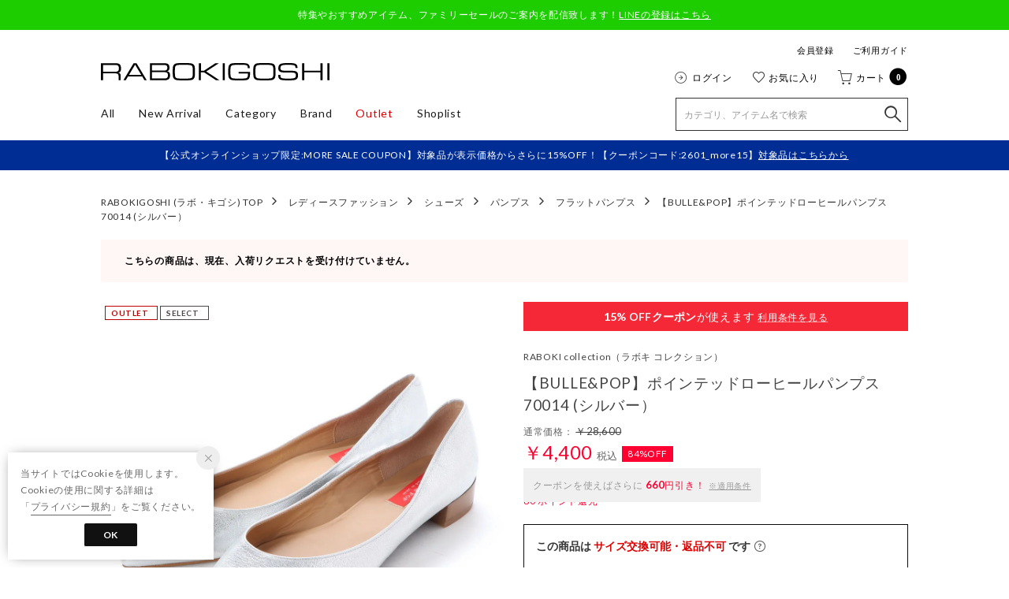

--- FILE ---
content_type: text/html;charset=UTF-8
request_url: https://raboki-webstore.com/commodity/SLKG0614D/RA619BW10180
body_size: 155342
content:












<?xml version="1.0" encoding="UTF-8"?>
<!DOCTYPE html PUBLIC "-//W3C//DTD XHTML 1.0 Transitional//EN" "http://www.w3.org/TR/xhtml1/DTD/xhtml1-transitional.dtd">
<html xmlns="http://www.w3.org/1999/xhtml" xml:lang="ja" lang="ja">
<head>














  
    <link rel="canonical" href="https://raboki-webstore.com/commodity/SLKG0614D/RA619BW10180/">
  
  <meta http-equiv="Content-Type" content="text/html; charset=utf-8" />
  <meta name="format-detection" content="telephone=no" />
  <meta name="google-site-verification" content="SSh_Y1Zfvbd3PvsE5zCRJOsrdg8bn05HHVlnFVrTO5A" />
  <meta http-equiv="X-UA-Compatible" content="IE=edge" />
  <meta name="keywords" content="ラボキ コレクション RABOKI collection 【BULLE&amp;POP】ポインテッドローヒールパンプス 70014 (シルバー）,フラットパンプス" />
  <link rel="icon" href="https://media.aws.locondo.jp/rabokistatic/common/img/favicon.ico?rev=e6bf53521b5f62494721bef1e44410d3a098fbd3_1768888271_491501" type="image/x-icon" />
  <link rel="shortcut icon" href="https://media.aws.locondo.jp/rabokistatic/common/img/favicon.ico?rev=e6bf53521b5f62494721bef1e44410d3a098fbd3_1768888271_491501" type="image/x-icon" />
  <link rel="index" title="【公式】ラボ・キゴシ｜オンラインショップ – SAYA &amp; works –" href="https://raboki-webstore.com" />
  <title>ラボキ コレクション RABOKI collection 【BULLE&amp;POP】ポインテッドローヒールパンプス 70014 (シルバー） -【公式】ラボ・キゴシ｜オンラインショップ – SAYA &amp; works –</title>
  
    
    
      <meta name="description" content="ラボキ コレクション RABOKI collection 【BULLE&amp;POP】ポインテッドローヒールパンプス 70014 (シルバー）" />
    
  
  <meta name="robots" content="INDEX,FOLLOW" />

  <!-- OGP -->
  








<meta property="og:type" content="website" />



  
  
    <meta property="og:url" content="https://raboki-webstore.com" />
  




  
  
    <meta property="og:title" content="ラボキ コレクション RABOKI collection 【BULLE&amp;POP】ポインテッドローヒールパンプス 70014 (シルバー） | 【公式】ラボ・キゴシ｜オンラインショップ – SAYA &amp; works –" />
  




  
    <meta property="og:image" content="https://sc3.locondo.jp/contents/commodity/shop/SLKG0614D/commodity/RA/RA619BW10180_1_l.jpg"/>
    <meta property="og:image:secure_url" content="https://sc3.locondo.jp/contents/commodity/shop/SLKG0614D/commodity/RA/RA619BW10180_1_l.jpg" />
  
  
  




  
  
    <meta property="og:description" content="ラボキ コレクション RABOKI collection 【BULLE&amp;POP】ポインテッドローヒールパンプス 70014 (シルバー）" />
  






<meta property="og:locale:alternate" content="ja_JP" />
<meta property="og:locale:alternate" content="en_US" />


<meta property="og:site_name" content="【公式】ラボ・キゴシ｜オンラインショップ – SAYA &amp; works –" />

<input type="hidden" id="displayMode" value="pc">

  <!-- criteo -->
  








<!-- common/common/tracking/criteo-hasheEmail.jsp -->
<script>
  var displayModeEl = document.getElementById('displayMode');
  var cst = (displayModeEl && displayModeEl.value === 'pc') ? 'd' : 'm';
  var che = '';
  var criteoHashedEmailSha256 = '';

  
  
</script>


<script
  src="https://ajax.googleapis.com/ajax/libs/jquery/3.7.1/jquery.min.js"
  integrity="sha256-/JqT3SQfawRcv/BIHPThkBvs0OEvtFFmqPF/lYI/Cxo=" crossorigin="anonymous"></script>
<script src="https://cdn.jsdelivr.net/npm/jquery-validation@1.20.1/dist/jquery.validate.min.js" integrity="sha256-0xVRcEF27BnewkTwGDpseENfeitZEOsQAVSlDc7PgG0=" crossorigin="anonymous"></script>


<script
  src="https://cdnjs.cloudflare.com/ajax/libs/handlebars.js/4.7.8/handlebars.min.js"
  integrity="sha512-E1dSFxg+wsfJ4HKjutk/WaCzK7S2wv1POn1RRPGh8ZK+ag9l244Vqxji3r6wgz9YBf6+vhQEYJZpSjqWFPg9gg==" crossorigin="anonymous" referrerpolicy="no-referrer"></script>

<script defer type="text/javascript" src="/resources/js/handlebars-templates/handlebars-templates.js?rev=e6bf53521b5f62494721bef1e44410d3a098fbd3_1768888271_491501"></script>
<!-- just-handlebars-helpers -->
<script type="text/javascript" src="https://media.aws.locondo.jp/_assets/js/libs/just-handlebars-helpers@1.0.19/dist/h.no-moment.js?rev=e6bf53521b5f62494721bef1e44410d3a098fbd3_1768888271_491501"></script>
<script type="text/javascript">
  // Register just-handlebars-helpers with handlebars
  H.registerHelpers(Handlebars);
  
  // レビュー小数点切り上げ
  Handlebars.registerHelper('distanceFixed', function(distance) {
    return Number(distance.toFixed(1));
  });
</script>
<!-- affiliate -->
<script defer type="text/javascript" src='/resources/js/affiliate/click.js?rev=e6bf53521b5f62494721bef1e44410d3a098fbd3_1768888271_491501'></script>
<!-- 共通css -->
<link href="https://media.aws.locondo.jp/_assets/css/_vars.css?rev=e6bf53521b5f62494721bef1e44410d3a098fbd3_1768888271_491501" rel="stylesheet">
<link href="https://media.aws.locondo.jp/_assets/css/campaignGroup.css?rev=e6bf53521b5f62494721bef1e44410d3a098fbd3_1768888271_491501" rel="stylesheet">

<link href="https://media.aws.locondo.jp/_assets/js/libs/uikit/css/uikit-locondo.css?rev=e6bf53521b5f62494721bef1e44410d3a098fbd3_1768888271_491501" rel="stylesheet">
<script 
  src="https://cdn.jsdelivr.net/npm/uikit@3.11.1/dist/js/uikit.min.js"
  integrity="sha256-ZOFigV5yX4v9o+n9usKotr5fl9TV4T5JizfqhsXTAPY=" crossorigin="anonymous"></script>
<script
  src="https://cdn.jsdelivr.net/npm/uikit@3.21.4/dist/js/uikit-icons.min.js"
  integrity="sha256-XID2iJmvBVrsn3pKfMiZzX0n10U1jb4TxB2dA9tVSuc=" crossorigin="anonymous"></script>


<link rel="stylesheet" href="https://cdnjs.cloudflare.com/ajax/libs/awesomplete/1.1.5/awesomplete.css" >
<script src="https://cdnjs.cloudflare.com/ajax/libs/awesomplete/1.1.5/awesomplete.min.js"></script>

<!-- Google Material Icon Font , flag-icons -->
<link href="https://fonts.googleapis.com/css2?family=Material+Symbols+Outlined:opsz,wght,FILL,GRAD@20..48,100..700,0..1,-50..200" rel="stylesheet" />
<link href="https://media.aws.locondo.jp/_assets/js/libs/flag-icons/css/flag-icons.min.css?rev=e6bf53521b5f62494721bef1e44410d3a098fbd3_1768888271_491501" rel="stylesheet" />

<script type="text/javascript" src="/resources/js/dayjs/dayjs.min.js?rev=e6bf53521b5f62494721bef1e44410d3a098fbd3_1768888271_491501"></script>
<script type="text/javascript" src="/resources/js/dayjs/ja.js?rev=e6bf53521b5f62494721bef1e44410d3a098fbd3_1768888271_491501"></script>


<script defer type="text/javascript" src='/resources/js/common/jquery.notification-badge.js?rev=e6bf53521b5f62494721bef1e44410d3a098fbd3_1768888271_491501'></script>


<script type="text/javascript" src="https://media.aws.locondo.jp/_assets/js/fnLoading.js?rev=e6bf53521b5f62494721bef1e44410d3a098fbd3_1768888271_491501"></script>


<script type="text/javascript" src="https://media.aws.locondo.jp/_assets/js/handlebars_helper_imageRatio.js?rev=e6bf53521b5f62494721bef1e44410d3a098fbd3_1768888271_491501"></script>

<script type="module" src="https://media.aws.locondo.jp/contents/js/app/modal_notification_inApp.js?rev=e6bf53521b5f62494721bef1e44410d3a098fbd3_1768888271_491501"></script>
<link href="https://media.aws.locondo.jp/contents/css/app/modal_notification_inApp.css?rev=e6bf53521b5f62494721bef1e44410d3a098fbd3_1768888271_491501" rel="stylesheet">



  
  <!-- gtm -->
  








<!-- Google Tag Manager -->
<script>
  (function(w, d, s, l, i) {
    w[l] = w[l] || [];
    w[l].push({
      'gtm.start' : new Date().getTime(),
      event : 'gtm.js'
    });
    var f = d.getElementsByTagName(s)[0], j = d.createElement(s), dl = l != 'dataLayer' ? '&l=' + l : '';
    j.async = true;
    j.src = '//www.googletagmanager.com/gtm.js?id=' + i + dl;
    f.parentNode.insertBefore(j, f);
  })(window, document, 'script', 'dataLayer', 'GTM-WXR563L');
</script>
<!-- End Google Tag Manager --> 
  <!-- /gtm -->
  <!-- locondo tracking -->
  










<script type="text/javascript">
  var __ti = '484112fa-90b1-41b3-8c26-3b971aa7b9be';
  var __vi = '484112fa-90b1-41b3-8c26-3b971aa7b9be';
  var __dm = 'pc';
  var __he = '';
  var __cc = '';
  var __si = 'raboki';
  var __ts = '20260126144532';
  var __tu = 'https://analysis.aws.locondo.jp/tracking';
  var __rf = document.referrer;
  var __hf = document.location.href;
  var __pt = document.location.href.split('?')[0];
  var __pl = navigator.platform;
  
  // SHOPOP トラッキングAPI URL
  var __shopopTrackingImageApiUrl = 'https://analysis.aws.locondo.jp/shopop/tracking';
  // 商品動画 トラッキングAPI URL
  var __commodityVideoTrackingApiUrl = 'https://analysis.aws.locondo.jp/commodity-video/tracking';
</script>
<script type="text/javascript" src='/resources/js/analysis/tracker.js?rev=e6bf53521b5f62494721bef1e44410d3a098fbd3_1768888271_491501' defer></script>


<input type="hidden" name="trackCommodityVideo" value="false">
  <!-- /locondo tracking -->


</head>
<body class="site_raboki">






  <!-- gtm -->
  








<!-- Google Tag Manager -->
<noscript>
  <iframe src="https://www.googletagmanager.com/ns.html?id=GTM-WXR563L"
    height="0" width="0" style="display: none; visibility: hidden"></iframe>
</noscript>
<!-- End Google Tag Manager -->
  <!-- /gtm -->
  


<input type="hidden" id="baseUrl" value='/'/>
<input type="hidden" id="api_url_base" value='https://api.aws.locondo.jp'>
<input type="hidden" id="contextPath" value="" />

<input type="hidden" id="url_base" value="/">
<input type="hidden" id="image_url_base" value="https://sc3.locondo.jp/contents/">
<input type="hidden" id="css_url_base"   value="https://media.aws.locondo.jp/contents/">

<input type="hidden" id="__locoad_tracking_url_base" value="https://analysis.aws.locondo.jp/locoad">




  
  
  
  
    <input type="hidden" id="commercialtypeNumber" value="all"/>
  

















<script src="https://cdn.jsdelivr.net/npm/i18next@23.7.6/i18next.min.js"></script>
<script>
i18next.init({
  lng: $('#siteLanguage')[0] ? $('#siteLanguage').val() : 'ja',
  ns: 'default',
  debug: false,
});
</script>
<script defer type="text/javascript" src="/resources/js/i18n-message/default-msg-ja.js?rev=e6bf53521b5f62494721bef1e44410d3a098fbd3_1768888271_491501"></script>
<script defer type="text/javascript" src="/resources/js/i18n-message/default-msg-en.js?rev=e6bf53521b5f62494721bef1e44410d3a098fbd3_1768888271_491501"></script>
<script defer type="text/javascript" src="https://media.aws.locondo.jp/_assets/js/i18n-message/assets-msg-ja.js?rev=e6bf53521b5f62494721bef1e44410d3a098fbd3_1768888271_491501"></script>
<script defer type="text/javascript" src="https://media.aws.locondo.jp/_assets/js/i18n-message/assets-msg-en.js?rev=e6bf53521b5f62494721bef1e44410d3a098fbd3_1768888271_491501"></script>



<script>
function wrapI18nUrl(url) {
  if (!$('#siteLanguage')[0]) {
    // 言語設定なし
    return url;
  }
  
  const lang = $('#siteLanguage').val();
  const languages = ['ja', 'en'];
  if (!url || !url.startsWith('/') || languages.some(l => url.startsWith('/' + l + '/'))) {
    // URL引数なし or URLがルートパス指定以外 or URLに言語設定が行われている
    return url;
  }

  // それぞれの言語のURLパスをセット
  switch (lang) {
  case 'ja':
    // 日本語の場合は、URLの操作を行わない
    return url;
  case 'en':
    return '/en' + url;
  default:
    return url;
  }
} 

$.ajaxPrefilter(function (option) {
  option.url = wrapI18nUrl(option.url);
});  
</script>


  
  
  
    











<!--ShopCode-->
<input type="hidden" id="shopCode" name="shopCode" value="SLKG0614D">

<link rel="stylesheet" type="text/css" href="https://media.aws.locondo.jp/_assets/css/pc/common-base.css?rev=e6bf53521b5f62494721bef1e44410d3a098fbd3_1768888271_491501" media="all" charset="UTF-8" />
<link rel="stylesheet" type="text/css" href="https://media.aws.locondo.jp/_assets/css/pc/common-footer.css?rev=e6bf53521b5f62494721bef1e44410d3a098fbd3_1768888271_491501" media="all" charset="UTF-8" />
<link rel="stylesheet" type="text/css" href="https://media.aws.locondo.jp/_assets/css/pc/common-header.css?rev=e6bf53521b5f62494721bef1e44410d3a098fbd3_1768888271_491501" media="all" charset="UTF-8" />
<link rel="stylesheet" type="text/css" href="https://media.aws.locondo.jp/_assets/css/pc/common-boem_style.css?rev=e6bf53521b5f62494721bef1e44410d3a098fbd3_1768888271_491501" media="all" charset="UTF-8" />
<link rel="stylesheet" type="text/css" href="https://media.aws.locondo.jp/_assets/css/style_father.css?rev=e6bf53521b5f62494721bef1e44410d3a098fbd3_1768888271_491501" media="all" charset="UTF-8" />
<link href="https://fonts.googleapis.com/css?family=Lato" rel="stylesheet">


  <link rel="stylesheet" type="text/css" href="https://media.aws.locondo.jp/_assets/css/pc/common-switching.css?rev=e6bf53521b5f62494721bef1e44410d3a098fbd3_1768888271_491501" media="all" charset="UTF-8" />



<link rel="stylesheet" type="text/css" href="https://media.aws.locondo.jp/rabokistatic/common/css/pc/raboki_common-style-v3.css?rev=e6bf53521b5f62494721bef1e44410d3a098fbd3_1768888271_491501" media="all" charset="UTF-8" />

<script type="text/javascript" src="https://media.aws.locondo.jp/_assets/js/pc/common.js?rev=e6bf53521b5f62494721bef1e44410d3a098fbd3_1768888271_491501" charset="UTF-8"></script>


<script src="https://media.aws.locondo.jp/_assets/js/libs/lazyload/lazyload.min.js?rev=e6bf53521b5f62494721bef1e44410d3a098fbd3_1768888271_491501"></script>
<script src="https://media.aws.locondo.jp/_assets/js/libs/lazyload/lazyload.instance.js?rev=e6bf53521b5f62494721bef1e44410d3a098fbd3_1768888271_491501"></script>
<link rel="stylesheet" type="text/css" href="https://media.aws.locondo.jp/_assets/js/libs/lazyload/lazyload.css?rev=e6bf53521b5f62494721bef1e44410d3a098fbd3_1768888271_491501" />



<script type="text/javascript" src="https://media.aws.locondo.jp/_assets/js/libs/Remodal/remodal.js?rev=e6bf53521b5f62494721bef1e44410d3a098fbd3_1768888271_491501"></script>
<link rel="stylesheet" type="text/css" href="https://media.aws.locondo.jp/_assets/js/libs/Remodal/remodal-default-theme.css?rev=e6bf53521b5f62494721bef1e44410d3a098fbd3_1768888271_491501" media="all" charset="UTF-8" />
<link rel="stylesheet" type="text/css" href="https://media.aws.locondo.jp/_assets/js/libs/Remodal/remodal.css?rev=e6bf53521b5f62494721bef1e44410d3a098fbd3_1768888271_491501" media="all" charset="UTF-8" />

<link rel="stylesheet" href="https://cdnjs.cloudflare.com/ajax/libs/slick-carousel/1.8.1/slick.min.css" />
<link rel="stylesheet" href="https://cdnjs.cloudflare.com/ajax/libs/slick-carousel/1.8.1/slick-theme.min.css" />
<script src="https://cdnjs.cloudflare.com/ajax/libs/slick-carousel/1.8.1/slick.min.js"></script>

<link rel="stylesheet" href="https://media.aws.locondo.jp/_assets/js/libs/tippy/light.css?rev=e6bf53521b5f62494721bef1e44410d3a098fbd3_1768888271_491501" />
<script src="https://media.aws.locondo.jp/_assets/js/libs/tippy/popper.min.js?rev=e6bf53521b5f62494721bef1e44410d3a098fbd3_1768888271_491501"></script>
<script src="https://media.aws.locondo.jp/_assets/js/libs/tippy/index.all.min.js?rev=e6bf53521b5f62494721bef1e44410d3a098fbd3_1768888271_491501"></script>

<link rel="stylesheet" href="https://code.ionicframework.com/ionicons/2.0.1/css/ionicons.min.css">


<script src="https://media.aws.locondo.jp/_assets/js/jquery.ranking.js?rev=e6bf53521b5f62494721bef1e44410d3a098fbd3_1768888271_491501"></script>
<script type="text/javascript" src="https://media.aws.locondo.jp/_assets/js/api-commodityranking.js?rev=e6bf53521b5f62494721bef1e44410d3a098fbd3_1768888271_491501"></script>


<script type="text/javascript" src='/resources/js/store.legacy.min.js?rev=e6bf53521b5f62494721bef1e44410d3a098fbd3_1768888271_491501'></script>
<script type="text/javascript" src='/resources/js/search/search-history.js?rev=e6bf53521b5f62494721bef1e44410d3a098fbd3_1768888271_491501'></script>


<script type="text/javascript" src='/resources/js/suggestSearch/pc-suggest.js?rev=e6bf53521b5f62494721bef1e44410d3a098fbd3_1768888271_491501'></script>


<script src='/resources/js/js.cookie.js?rev=e6bf53521b5f62494721bef1e44410d3a098fbd3_1768888271_491501'></script>
<script type="text/javascript" src='/resources/js/commodity/commodity-history.js?rev=e6bf53521b5f62494721bef1e44410d3a098fbd3_1768888271_491501'></script>


<script defer type="text/javascript" src="https://media.aws.locondo.jp/_assets/js/api-headerInfo.js?rev=e6bf53521b5f62494721bef1e44410d3a098fbd3_1768888271_491501"></script>


<script defer type="text/javascript" src="https://media.aws.locondo.jp/rabokistatic/common/js/raboki_service_config.js?rev=e6bf53521b5f62494721bef1e44410d3a098fbd3_1768888271_491501"></script>
<script defer type="text/javascript" src="https://media.aws.locondo.jp/_assets/js/content-guide.js?rev=e6bf53521b5f62494721bef1e44410d3a098fbd3_1768888271_491501"></script>

<script defer type="text/javascript" src="https://media.aws.locondo.jp/rabokistatic/common/js/raboki_pc-common-v3.js?rev=e6bf53521b5f62494721bef1e44410d3a098fbd3_1768888271_491501"></script>

<noscript>
  <div class="noscript">
    <div class="noscript-inner">
      <p>
        <strong>お使いのブラウザは、JavaScript機能が有効になっていません。</strong>
      </p>
      <p>このウェブサイトの機能をご利用される場合は、お使いのブラウザでJavaScriptを有効にしてください。</p>
    </div>
  </div>
</noscript>


<div id="headerInformation"></div>

<div id="header_top" class="locondo pc_header"> 
  <div id="header_ver5">
    <!-- お知らせ欄 -->
    <div class="clearfix info-ld pc" id="info_box_bottom">
      
        <p style="background-color:#1dcd00;padding: 10px;font-size: 12px;text-align: center;color:#ffffff;">特集やおすすめアイテム、ファミリーセールのご案内を配信致します！<a href="https://lin.ee/kOsFWtu"><u>LINEの登録はこちら</u></a></p>
      
    </div>
    <!-- /お知らせ欄 -->

    <!-- section nav common -->
    <div id="nav_container_common">
      <div class="innerWrap-upper lc-flexBox lc-flexBox--justify">
        <!-- section siteCI -->
        <h1><a href="/" title="RABOKIGOSHI">
            【公式】ラボ・キゴシ｜オンラインショップ – SAYA &amp; works –
          </a></h1>
        <!-- section user info -->
        <div class="header_menu">
          <ul class="links lc-flexBox lc-flexBox--right">
            
              <li><a href="/customer/customer-register">会員登録</a></li>
            
            <li><a href="/contents/guide">ご利用ガイド</a></li>
          </ul>
          <ul id="nav_user" class="lc-flexBox">
            
            
              <li>
                <a href="/login" id="user_login" class="lc-flexBox--middle">ログイン</a>
              </li>
            

            
            
            <li>
              <a href="/mypage/favorite-list/" id="user_favorite" class="lc-flexBox--middle">お気に入り</a>
            </li>
            <li>
              <a href="/cart/" id="user_cart" class="lc-flexBox--middle">カート
                <span class="num-cart">
                  0
                  
                </span>
                <span class="icon-circle"></span>
              </a>
            </li>
          </ul>
        </div>
      </div>
      <div class="innerWrap-lower lc-flexBox lc-flexBox--justify">
        <ul class="header-nav">
          <li class="header-nav__list"><a href="/search?commercialType=0|2|3">All</a></li>
          <li class="header-nav__list"><a href="/search?alignmentSequence=news%20from%20date(text)%3Adescending&commercialType=0|2|3">New Arrival</a></li>
          <li class="header-nav__list Dropdown">Category
            <div class="drop">
              <ul class="head_category">
                <li><a href="/category/pumps?commercialType=0|2|3">パンプス</a></li>
                <li><a href="/category/boots_ladies?commercialType=0|2|3">ブーツ</a></li>
                <li><a href="/category/casualshoes_l?commercialType=0|2|3">カジュアル</a></li>
                <li><a href="/category/sandal_ladies?commercialType=0|2|3">サンダル</a></li>
                <li><a href="/category/rain_ladies?commercialType=0|2|3">レイン</a></li>
                <li><a href="/category/sneakers_ladies?commercialType=0|2|3">スニーカー</a></li>
                <li><a href="/category/ladies_bags?commercialType=0|2|3">バッグ</a></li>
                <li><a href="/category/l_fashion_goods%7Cwallet_ladies?commercialType=0|2|3">グッズ</a></li>
              </ul>
            </div>
          </li>
          <li class="header-nav__list Dropdown">Brand
            <div class="drop lc-flexBox">
              <ul>
                <li class="list-item__saya"><a href="/brand/saya/?commercialType=0|2|3">SAYA</a></li>
                <li class="list-item__rabokiWorks"><a href="/brand/rabokigoshi-works/?commercialType=0|2|3">RABOKIGOSHI works</a></li>
                <li class="list-item__creer"><a href="/brand/creer-rabokigoshi/?commercialType=0|2|3">Creer</a></li>
                <li class="list-item__CHYPRE"><a href="/brand/chypre/?commercialType=0|2|3">CHYPRE</a></li>
                <li class="list-item__MISOPE"><a href="/brand/misope/?commercialType=0|2|3">MISOPE</a></li>
                <li class="list-item__rabokiCollection"><a href="/brand/raboki-collection/?commercialType=0|2|3">RABOKI collection</a></li>
                <li class="list-item__ZAFTIG"><a href="/brand/zaftig/?commercialType=0|2|3">ZAFTIG</a></li>
                <li class="list-item__econo"><a href="/brand/raboki-econo/?commercialType=0|2|3">ECONO</a></li>
                <li class="list-item__date"><a href="/brand/date/?commercialType=0|2|3">D.A.T.E.</a></li>
                <li class="list-item__paolaNutti"><a href="/brand/paola-nutti/?commercialType=0|2|3">PAOLA NUTTI</a></li>
              </ul>
            </div>
          </li>
          <li class="header-nav__list fc-red"><a href="/search?commercialType=1">Outlet</a></li>
          <li class="header-nav__list list__concept"><a href="/contents/concept">Concept</a></li>
          <li class="header-nav__list list__lookbook"><a href="/contents/lookbook">Lookbook</a></li>
          <li class="header-nav__list"><a href="/contents/shoplist">Shoplist</a></li>
        </ul>
        <div id="searchBox">
          <form id="search_mini_form" action="/search" method="get">
            
            <input type="hidden" name="fromid" value="search_mini_form">
            <div class="search_box">
              <div class="form-container">
                <div class="wrap_searchText">
                  <input id="searchText" name="searchWord" class="input" type="text" placeholder="カテゴリ、アイテム名で検索" value="" autocomplete="off">
                  <input name="commercialType" type="hidden" value="0|1|2|3" autocomplete="off">
                </div>
                <div class="wrap_searchbutton"><button class="searchbutton" type="submit" width="24" height="24"></button></div>
              </div>
              <div class="suggestBox">
                <div class="suggestBox_innner">
                  <div id="output_searchHistory" class="output_suggest"></div>
                  <div id="output_suggestA" class="output_suggest"></div>
                  <div id="output_suggestB" class="output_suggest"></div>
                </div>
              </div>
              <div id="auto_indicator" class="search_autocomplete autocomplete" style="border-color: rgb(232, 233, 237); display: none; ">検索中...</div>
            </div>
          </form>
        </div>
      </div>
    </div>

  </div>

  <!-- お知らせ欄 -->
  <div class="clearfix info-ld pc" id="info_box_top">
    
      <p style="background-color:#002d93;padding: 10px;font-size: 12px;text-align: center;color:#ffffff;">【公式オンラインショップ限定:MORE SALE COUPON】対象品が表示価格からさらに15%OFF！【クーポンコード:2601_more15】<a href="https://raboki-webstore.com/search?searchCouponCode=2601_more15&commercialType=all"><u>対象品はこちらから</u></a></p>
    
  </div>
  <!-- /お知らせ欄 -->

</div><!-- /header -->


<script type="text/x-handlebars-template" id="pcHeader_searchHistory_template">
  {{#if this}}
    <h4 class="itemSuggestTitle">検索履歴</h4>
    <ul id="searchHistoryList" class="suggest_searchHistory indexList">
      {{#each this}}
        <li class="indexItem">
          <div class="indexItemContent" data-title-localStorage="{{title}}">
            <div class="indexItemHeading">
              <a class="inner" href="{{url}}">{{title}}</a>
            </div>
          </div>
          <span class="deleteHistoryList"></span>
        </li>
      {{/each}}
    </ul>
  {{/if}}
</script>
<!-- 関連アイテムテンプレート -->
<script id="SuggestCommodities" type="text/x-handlebars-template">
  {{#if Commodities}}
    <h4 class="itemSuggestTitle">関連アイテム</h4>
    <ul class="SuggestCommoditiesList">
      {{#each Commodities}}
        <li><a href="/{{url}}"><span><img src="{{image}}" width="70" height="70"></span><span>{{name}}</span></a></li>
      {{/each}}
    </ul>
  {{/if}}
</script>
<!-- /suggest-search settings -->












<!--CustomerCode-->


<script>
  const gaCustomerCode = $('#gaCustomerCode').val();
  const gaCustomerGroupId = $('#gaCustomerGroupId').val();
  const gaBoemCustomerNo = $('#gaBoemCustomerNo').val();
  const canPushGA = (gaCustomerCode !== '' && gaCustomerCode !== undefined) ? true : false; 

  if(canPushGA) {
    const userData = {
    login_id: gaCustomerCode,
    
    user_status: gaCustomerGroupId
    };
    window.dataLayer = window.dataLayer || [];
    window.dataLayer.push(userData);
  }
</script>






<input type="hidden" id="siteName" value="RABOKIGOSHI (ラボ・キゴシ)">









<!-- common/templates/header-config.jsp -->
<input type="hidden" id="siteDomain" value="raboki-webstore.com">
<input type="hidden" id="siteTitle" value="【公式】ラボ・キゴシ｜オンラインショップ – SAYA &amp; works –">
<input type="hidden" id="schema" value="raboki">
<input type="hidden" id="isOneBrand" value="false">
<input type="hidden" id="isConvertable" value="">
<input type="hidden" id="convertReturnMethod" value="">
<input type="hidden" id="convertRequestDeadlineDays" value="">
<input type="hidden" id="properIsReturnable" value="">
<input type="hidden" id="saleIsReturnable" value="">
<input type="hidden" id="returnReturnMethod" value="">
<input type="hidden" id="properReturnFee" value="">
<input type="hidden" id="saleReturnFee" value="">
<input type="hidden" id="returnRequestDeadlineDays" value="">
<input type="hidden" id="giftService" value="false">
<input type="hidden" id="hasDeluxeGift" value="false">
<input type="hidden" id="giftCost" value="">
<input type="hidden" id="tagcutCost" value="">
<input type="hidden" id="deluxeCost" value="">
<input type="hidden" id="pointService" value="true">
<input type="hidden" id="pointRate" value="2.0">
<input type="hidden" id="pointPeriod" value="12">
<input type="hidden" id="pointGivenDaysAfterShipping" value="">
<input type="hidden" id="reviewService" value="true">
<input type="hidden" id="reviewPointService" value="true">
<input type="hidden" id="useReviewLot" value="false">
<input type="hidden" id="reviewPointRate" value="">
<input type="hidden" id="deliveryChargePost" value="">
<input type="hidden" id="deliveryChargeLate" value="">
<input type="hidden" id="deliveryChargeDate" value="">
<input type="hidden" id="deliveryChargeFast" value="">
<input type="hidden" id="deliveryChargeExpress" value="">
<input type="hidden" id="expressDeliveryCommission" value="">
<input type="hidden" id="freeShippingAmount" value="3300">
<input type="hidden" id="commissionCod" value="">
<input type="hidden" id="commissionCard" value="">
<input type="hidden" id="commissionCvs" value="">
<input type="hidden" id="commissionPayeasy" value="">
<input type="hidden" id="commissionPaypay" value="">
<input type="hidden" id="commissionDocomo" value="">
<input type="hidden" id="commissionAu" value="">
<input type="hidden" id="commissionSoftBank" value="">
<input type="hidden" id="commissionYamato" value="">
<input type="hidden" id="isPrepaidSite" value="">
<input type="hidden" id="hasCustomerGroup" value="false">

<input type="hidden" id="customerGroupTotalEndIntervalDays" value="">
<input type="hidden" id="customerGroupRangePeriod" value="">
<input type="hidden" id="returnConvertReviewable" value="false">
<input type="hidden" id="amazonPayOption" value="">
<input type="hidden" id="enableGlobalOrder" value="false">
<input type="hidden" id="enableMultiLanguage" value="false">
<input type="hidden" id="isBackOrder" value="false">
<input type="hidden" id="useSmari" value="">

  






















<!-- common/pc/commodity/commodity-top-area.jsp -->
  

  


  
<!-- ヘッダ引き継ぎ用変数 -->

  
  
  
  


  

<input type="hidden" id="catalogParam" value="?commercialType=1">

<!-- ▽ 固有css ▽ -->
<link rel="stylesheet" type="text/css" href="https://media.aws.locondo.jp/_assets/css/pc/content-product-koichi.css?rev=e6bf53521b5f62494721bef1e44410d3a098fbd3_1768888271_491501" media="all" charset="UTF-8" />

<script type="text/javascript" src="/resources/js/i18n-message/commodity-msg-ja.js?rev=e6bf53521b5f62494721bef1e44410d3a098fbd3_1768888271_491501"></script>
<script type="text/javascript" src="/resources/js/i18n-message/commodity-msg-en.js?rev=e6bf53521b5f62494721bef1e44410d3a098fbd3_1768888271_491501"></script>

<script type="text/javascript" src='/resources/js/commodity/jquery.commodity.js?rev=e6bf53521b5f62494721bef1e44410d3a098fbd3_1768888271_491501'></script>
<script type="text/javascript" src='/resources/js/commodity/jquery.commodity-pc.js?rev=e6bf53521b5f62494721bef1e44410d3a098fbd3_1768888271_491501'></script>
<script type="text/javascript" src='/resources/js/commodity/jquery.commodity-different-color.js?rev=e6bf53521b5f62494721bef1e44410d3a098fbd3_1768888271_491501'></script>
<script type="text/javascript" src='/resources/js/commodity/jquery.commodity-review-summary.js?rev=e6bf53521b5f62494721bef1e44410d3a098fbd3_1768888271_491501'></script>
<!--  採寸 -->
<script type="text/javascript" src='/resources/js/common/jquery.measurement.js?rev=e6bf53521b5f62494721bef1e44410d3a098fbd3_1768888271_491501'></script>
<!-- レビュー -->
<script type="text/javascript" src="https://media.aws.locondo.jp/_assets/js/pc/pc-api-review.js?rev=e6bf53521b5f62494721bef1e44410d3a098fbd3_1768888271_491501"></script>
<!-- マイサイズ -->
<script type="text/javascript" src='/resources/js/js.cookie.js?rev=e6bf53521b5f62494721bef1e44410d3a098fbd3_1768888271_491501'></script>
<script type="text/javascript" src='/resources/js/common/jquery.mysize-common.js?rev=e6bf53521b5f62494721bef1e44410d3a098fbd3_1768888271_491501'></script>
<!-- lazyload -->
<script src="https://media.aws.locondo.jp/_assets/js/libs/lazyload/lazyload.min.js?rev=e6bf53521b5f62494721bef1e44410d3a098fbd3_1768888271_491501"></script>
<script src="https://media.aws.locondo.jp/_assets/js/libs/lazyload/lazyload.instance.js?rev=e6bf53521b5f62494721bef1e44410d3a098fbd3_1768888271_491501"></script>
<link rel="stylesheet" type="text/css" href="https://media.aws.locondo.jp/_assets/js/libs/lazyload/lazyload.css?rev=e6bf53521b5f62494721bef1e44410d3a098fbd3_1768888271_491501" />
<!-- お気に入りブランド -->
<script type="text/javascript" src="/resources/js/brand/mybrand.js?rev=e6bf53521b5f62494721bef1e44410d3a098fbd3_1768888271_491501"></script>
<!-- クーポン/カウントダウン -->
<script type="text/javascript" src="https://media.aws.locondo.jp/_assets/js/pc/pc-commodity-koichi.js?rev=e6bf53521b5f62494721bef1e44410d3a098fbd3_1768888271_491501"></script>
<!-- アフィリエイト -->
<script defer type="text/javascript" src='/resources/js/affiliate/click.js?rev=e6bf53521b5f62494721bef1e44410d3a098fbd3_1768888271_491501'></script>





<!------- ▽ contents_ver4 ▽ ------->
<section id="contents_ver4" class="product_main">

  <!-- breadcrumbs -->
  <div id="breadcrumbsList" class="breadcrumbs clearfix breadcrumbs_child">
    <p><a href="javascript:history.back();">
      [ 前に戻る ]
      
      </a></p>
  </div>
  









<!-- common/common/commodity/elm_commodity-breadcrumbs_template.jsp -->
<script type="text/x-handlebars-template" id="commodity-breadcrumbs_template">
  {{#each breadcrumbs}}
    <ul class="clearfix">
        
          
          
            <li><a href="/">ホーム</a></li>
          
        
        {{#each ancestors}}
          {{#if category_code}}
            <li  data-breadcrumbsName="{{formatBreadcrumbs-Home category_name_pc}}"><a href="{{../../base_url}}category/{{formatLinkCatalogParam category_code}}">{{formatBreadcrumbs-Home category_name_pc}}</a></li>
          {{/if}}
        {{/each}} 
        <li data-breadcrumbsName="{{category_name_pc}}"><a href="{{../base_url}}category/{{formatLinkCatalogParam category_code}}">{{category_name_pc}}</a></li>
    </ul>
  {{/each}}
</script>
  <script type="text/javascript" src="https://media.aws.locondo.jp/_assets/js/pc/pc-breadcrumbs.js?rev=e6bf53521b5f62494721bef1e44410d3a098fbd3_1768888271_491501"></script>

  <script type="application/ld+json">
    {
      "@context": "https://schema.org",
      "@type": "BreadcrumbList",
      "itemListElement": [{
        "@type": "ListItem",
        "position": 1,
        "name": "RABOKIGOSHI",
        "item": "https://raboki-webstore.com"
      }
        
        ,{
          "@type": "ListItem",
          "position": 2,
          "name": "レディースファッション",
          "item": "https://raboki-webstore.com/category/L/?commercialType=1"
        }
        
        ,{
          "@type": "ListItem",
          "position": 3,
          "name": "シューズ",
          "item": "https://raboki-webstore.com/category/ladies/?commercialType=1"
        }
        
        ,{
          "@type": "ListItem",
          "position": 4,
          "name": "パンプス",
          "item": "https://raboki-webstore.com/category/pumps/?commercialType=1"
        }
        
        ,{
          "@type": "ListItem",
          "position": 5,
          "name": "フラットパンプス",
          "item": "https://raboki-webstore.com/category/l_flatpumps/?commercialType=1"
        }
        
        ,{
          "@type": "ListItem",
          "position": 6,
          "name": "【BULLE&amp;POP】ポインテッドローヒールパンプス 70014 (シルバー）"
        }
      ]
    }
  </script>

  <!----------------------------
  product_contents
  ----------------------------->
  <div id="product_contents" class="product_contents multiBrand  discountPeriod">

    <input type="hidden" id="commodityCode" value="RA619BW10180"/>
    <input type="hidden" id="shopCode" value="SLKG0614D"/>
    <input type="hidden" id="brandCode" value="RA619"/>
    <input type="hidden" id="commodityKind" value="shoes"/>
    <input type="hidden" id="relatedCategory1" value="l_flatpumps"/>
    <input type="hidden" id="searchBrandName" value='RABOKI collection'>
    <input type="hidden" id="ProductItemName" value='【BULLE&amp;POP】ポインテッドローヒールパンプス 70014 (シルバー）'>
    <input type="hidden" id="kokuinEnabledFlag" value="false">

    <!-- ▼お気に入り完了メッセージ▼ -->
    

    <!-- ▼エラー表示領域▼ -->
    
      <ul class="error-msg">
      
        <li>こちらの商品は、現在、入荷リクエストを受け付けていません。</li>
      
      </ul>
    









<!-- webapp/WEB-INF/views/common/pc/commodity/commodity-main-image.jsp -->

<div id="product_img" class="product_img">
  <ul class="item-icons clearfix">
    
    
      <li class="icon-outlet">OUTLET</li>
    
    
    
    
    
      <li class="icon-select">
        SELECT
      </li>
    
    
    
    
    
    
    
    
    
  </ul>

  <section class="mainImage-container" data-commoditycode="RA619BW10180">
    








<!-- common/common/commodity/elm_mainImage-carousel.jsp -->


<link rel="stylesheet" href="https://cdn.jsdelivr.net/npm/swiper@11.2.10/swiper-bundle.min.css"
  integrity="sha256-dMpqrlRo28kkeQw7TSGaCJuQo0utU6D3yjpz5ztvWrg=" crossorigin="anonymous">
<script src="https://cdn.jsdelivr.net/npm/swiper@11.2.10/swiper-bundle.min.js"
  integrity="sha256-mF8SJMDu7JnTZ6nbNeWORLIefrnORYMbFbTBCOQf2X8=" crossorigin="anonymous"></script>

<link rel="stylesheet" href="https://cdnjs.cloudflare.com/ajax/libs/photoswipe/5.4.4/photoswipe.min.css"
  integrity="sha512-LFWtdAXHQuwUGH9cImO9blA3a3GfQNkpF2uRlhaOpSbDevNyK1rmAjs13mtpjvWyi+flP7zYWboqY+8Mkd42xA==" crossorigin="anonymous" />
<script src="https://cdnjs.cloudflare.com/ajax/libs/photoswipe/5.4.4/umd/photoswipe.umd.min.js"
  integrity="sha512-BXwwGU7zCXVgpT2jpXnTbioT9q1Byf7NEXVxovTZPlNvelL2I/4LjOaoiB2a19L+g5za8RbkoJFH4fMPQcjFFw==" crossorigin="anonymous"></script>
<script src="https://cdnjs.cloudflare.com/ajax/libs/photoswipe/5.4.4/umd/photoswipe-lightbox.umd.min.js"
  integrity="sha512-D16CBrIrVF48W0Ou0ca3D65JFo/HaEAjTugBXeWS/JH+1KNu54ZOtHPccxJ7PQ44rTItUT6DSI6xNL+U34SuuQ==" crossorigin="anonymous"></script>

<!-- 商品画像 ホバーzoom -->
<script src="https://cdn.jsdelivr.net/npm/drift-zoom@1.5.1/dist/Drift.min.js"
  integrity="sha256-NxFJQwrCJ6A6W+FDv0+2D3hSIJDsa7rYryH/nKfQUaw=" crossorigin="anonymous"></script>
<link rel="stylesheet" href="https://cdn.jsdelivr.net/npm/drift-zoom@1.5.1/dist/drift-basic.min.css"
  integrity="sha256-f4BX1RWWppaSo5emBm6+8dHL8OIzuKLhAWLy6MNjndk=" crossorigin="anonymous">

<link href="https://media.aws.locondo.jp/_assets/css/commodity-mainImage.css?rev=e6bf53521b5f62494721bef1e44410d3a098fbd3_1768888271_491501" rel="stylesheet"/>
<script src="https://media.aws.locondo.jp/_assets/js/commodity-photoswipe-options.js?rev=e6bf53521b5f62494721bef1e44410d3a098fbd3_1768888271_491501"></script>
<script src="https://media.aws.locondo.jp/_assets/js/commodity-mainImage.js?rev=e6bf53521b5f62494721bef1e44410d3a098fbd3_1768888271_491501"></script>


<div class="mainImage-carousel">
  <div class="inner swiper-wrapper" id="mainImage-group">
    
    
    
    

    
    
      
        
        
        
        
          <figure class="swiper-slide" data-img="image-file">
            <a href="https://sc3.locondo.jp/contents/commodity_image/RA/RA619BW10180_1_l.jpg"
               data-pswp-width="1100" data-pswp-height="1100">
              <img
                src="https://sc3.locondo.jp/contents/commodity_image/RA/RA619BW10180_1_l.jpg"
                alt="【BULLE&amp;POP】ポインテッドローヒールパンプス 70014 (シルバー）"
                
              />
            </a>
          </figure>
                  
      
    
      
        
        
        
        
          <figure class="swiper-slide" data-img="image-file">
            <a href="https://sc3.locondo.jp/contents/commodity_image/RA/RA619BW10180_2_l.jpg"
               data-pswp-width="1100" data-pswp-height="1100">
              <img
                src="https://sc3.locondo.jp/contents/commodity_image/RA/RA619BW10180_2_l.jpg"
                alt="【BULLE&amp;POP】ポインテッドローヒールパンプス 70014 (シルバー）"
                loading="lazy"
              />
            </a>
          </figure>
                  
      
    
      
        
        
        
        
          <figure class="swiper-slide" data-img="image-file">
            <a href="https://sc3.locondo.jp/contents/commodity_image/RA/RA619BW10180_3_l.jpg"
               data-pswp-width="1100" data-pswp-height="1100">
              <img
                src="https://sc3.locondo.jp/contents/commodity_image/RA/RA619BW10180_3_l.jpg"
                alt="【BULLE&amp;POP】ポインテッドローヒールパンプス 70014 (シルバー）"
                loading="lazy"
              />
            </a>
          </figure>
                  
      
    
      
        
        
        
        
          <figure class="swiper-slide" data-img="image-file">
            <a href="https://sc3.locondo.jp/contents/commodity_image/RA/RA619BW10180_4_l.jpg"
               data-pswp-width="1100" data-pswp-height="1100">
              <img
                src="https://sc3.locondo.jp/contents/commodity_image/RA/RA619BW10180_4_l.jpg"
                alt="【BULLE&amp;POP】ポインテッドローヒールパンプス 70014 (シルバー）"
                loading="lazy"
              />
            </a>
          </figure>
                  
      
    
      
        
        
        
        
          <figure class="swiper-slide" data-img="image-file">
            <a href="https://sc3.locondo.jp/contents/commodity_image/RA/RA619BW10180_5_l.jpg"
               data-pswp-width="1100" data-pswp-height="1100">
              <img
                src="https://sc3.locondo.jp/contents/commodity_image/RA/RA619BW10180_5_l.jpg"
                alt="【BULLE&amp;POP】ポインテッドローヒールパンプス 70014 (シルバー）"
                loading="lazy"
              />
            </a>
          </figure>
                  
      
    
      
        
        
        
        
          <figure class="swiper-slide" data-img="image-file">
            <a href="https://sc3.locondo.jp/contents/commodity_image/RA/RA619BW10180_6_l.jpg"
               data-pswp-width="1100" data-pswp-height="1100">
              <img
                src="https://sc3.locondo.jp/contents/commodity_image/RA/RA619BW10180_6_l.jpg"
                alt="【BULLE&amp;POP】ポインテッドローヒールパンプス 70014 (シルバー）"
                loading="lazy"
              />
            </a>
          </figure>
                  
      
    
      
        
        
        
        
          <figure class="swiper-slide" data-img="image-file">
            <a href="https://sc3.locondo.jp/contents/commodity_image/RA/RA619BW10180_11_l.jpg"
               data-pswp-width="1100" data-pswp-height="1100">
              <img
                src="https://sc3.locondo.jp/contents/commodity_image/RA/RA619BW10180_11_l.jpg"
                alt="【BULLE&amp;POP】ポインテッドローヒールパンプス 70014 (シルバー）"
                loading="lazy"
              />
            </a>
          </figure>
                  
      
    
    <script>
      function showVideoFallback(videoId) {
        const video = document.getElementById(videoId);
        const fallback = document.getElementById('fallback-' + videoId);
        if (video) {
          video.style.display = 'none';
          video.classList.add('video-error');
        }
        if (fallback) fallback.style.display = 'block';
      }
    </script>
  </div>

  
  <div class="swiper-button-prev"></div>
  <div class="swiper-button-next"></div>
  <div class="swiper-counter"></div>
</div>
    <div id="-js-modelSizeInfo" class="modelSizeInfo"></div>
    








<!-- common/common/commodity/elm_mainImage-thumbList.jsp -->


<div id="wrap_mainImage-thumbList">
  <div class="mainImage-thumbList">
    <h3 class="heading" style="display:none;">
      商品画像一覧
      
      <button class="uk-modal-close">
        戻る
        
      </button>
    </h3>
    
    
    
    
    
      <figure >
        <img src="https://sc3.locondo.jp/contents/commodity_image/RA/RA619BW10180_1_m.jpg" 
            alt="【BULLE&amp;POP】ポインテッドローヒールパンプス 70014 (シルバー）｜詳細画像" 
            width="70" height="70" />
      </figure>
    
      <figure >
        <img src="https://sc3.locondo.jp/contents/commodity_image/RA/RA619BW10180_2_m.jpg" 
            alt="【BULLE&amp;POP】ポインテッドローヒールパンプス 70014 (シルバー）｜詳細画像" 
            width="70" height="70" />
      </figure>
    
      <figure >
        <img src="https://sc3.locondo.jp/contents/commodity_image/RA/RA619BW10180_3_m.jpg" 
            alt="【BULLE&amp;POP】ポインテッドローヒールパンプス 70014 (シルバー）｜詳細画像" 
            width="70" height="70" />
      </figure>
    
      <figure >
        <img src="https://sc3.locondo.jp/contents/commodity_image/RA/RA619BW10180_4_m.jpg" 
            alt="【BULLE&amp;POP】ポインテッドローヒールパンプス 70014 (シルバー）｜詳細画像" 
            width="70" height="70" />
      </figure>
    
      <figure >
        <img src="https://sc3.locondo.jp/contents/commodity_image/RA/RA619BW10180_5_m.jpg" 
            alt="【BULLE&amp;POP】ポインテッドローヒールパンプス 70014 (シルバー）｜詳細画像" 
            width="70" height="70" />
      </figure>
    
      <figure >
        <img src="https://sc3.locondo.jp/contents/commodity_image/RA/RA619BW10180_6_m.jpg" 
            alt="【BULLE&amp;POP】ポインテッドローヒールパンプス 70014 (シルバー）｜詳細画像" 
            width="70" height="70" />
      </figure>
    
      <figure >
        <img src="https://sc3.locondo.jp/contents/commodity_image/RA/RA619BW10180_11_m.jpg" 
            alt="【BULLE&amp;POP】ポインテッドローヒールパンプス 70014 (シルバー）｜詳細画像" 
            width="70" height="70" />
      </figure>
    
  </div>
<div>
<script>
  $(function () {
    if ($('#displayMode').val() !== 'pc'){
      const $modal = $('#wrap_mainImage-thumbList');
      const $modalInner = $('.mainImage-thumbList');
      if ($modal.length) {
        $modal.attr('uk-modal', '');
        $modalInner.addClass('uk-modal-dialog');
        UIkit.update();
      }
    }
  });
</script>

  </section>

  
  
  
  
  
  

  
  
 
  
  

  
  








<!-- common/common/commodity/elm_related_product.jsp -->

  <section id="related_product" class="related_product">
    <h2 class="heading">
      関連アイテム
      
    </h2>
    <ul class="catalogList">
      
        <li class="catalogList_item">
          <a href="/commodity/SLKG0614D/RA619EW10326" data-commodity-code="RA619EW10326">
            <div class="product-image">
              <input type="hidden" class="relatedAnyCommodity_sku" value="RA619EW10326">
              <img src="https://sc3.locondo.jp/contents/commodity_image/RA/RA619EW10326_rk_thumbM.jpg" alt="80551 (ブラック）" loading="lazy" />
            </div>
            <div class="item-icons">
              <span class="icon-outlet">アウトレット</span>
            </div>
            <div class="product-text">
              
              <p class="brandName">RABOKI collection</p>
              <p class="commodityName">80551 (ブラック）</p>
              <div class="priceLine">
                
                  
                    
                      
                        <p class="special_price">
                          <span class="-proper" data-ge-price data-pc="">￥1,100</span>
                          <span data-ge-price data-pc="">￥550</span>
                        </p>
                      
                      
                    
                  
                  
                
              </div>
            </div>
          </a>
        </li>
      
        <li class="catalogList_item">
          <a href="/commodity/SLKG0614D/RA619EW10646" data-commodity-code="RA619EW10646">
            <div class="product-image">
              <input type="hidden" class="relatedAnyCommodity_sku" value="RA619EW10646">
              <img src="https://sc3.locondo.jp/contents/commodity_image/RA/RA619EW10646_rk_thumbM.jpg" alt="80300 (ブラック）" loading="lazy" />
            </div>
            <div class="item-icons">
              
            </div>
            <div class="product-text">
              
              <p class="brandName">RABOKI collection</p>
              <p class="commodityName">80300 (ブラック）</p>
              <div class="priceLine">
                
                  
                    
                      
                      
                        <p class="regular_price" data-ge-price data-pc="">
                          
                            
                            
                              ￥660
                            
                          
                        </p>
                      
                    
                  
                  
                
              </div>
            </div>
          </a>
        </li>
      
        <li class="catalogList_item">
          <a href="/commodity/SLKG0614D/RA619EW10647" data-commodity-code="RA619EW10647">
            <div class="product-image">
              <input type="hidden" class="relatedAnyCommodity_sku" value="RA619EW10647">
              <img src="https://sc3.locondo.jp/contents/commodity_image/RA/RA619EW10647_rk_thumbM.jpg" alt="80300 (ベージュ）" loading="lazy" />
            </div>
            <div class="item-icons">
              
            </div>
            <div class="product-text">
              
              <p class="brandName">RABOKI collection</p>
              <p class="commodityName">80300 (ベージュ）</p>
              <div class="priceLine">
                
                  
                    
                      
                      
                        <p class="regular_price" data-ge-price data-pc="">
                          
                            
                            
                              ￥660
                            
                          
                        </p>
                      
                    
                  
                  
                
              </div>
            </div>
          </a>
        </li>
      
        <li class="catalogList_item">
          <a href="/commodity/SLKG0614D/RA619EW10648" data-commodity-code="RA619EW10648">
            <div class="product-image">
              <input type="hidden" class="relatedAnyCommodity_sku" value="RA619EW10648">
              <img src="https://sc3.locondo.jp/contents/commodity_image/RA/RA619EW10648_rk_thumbM.jpg" alt="80300 (ブラウン）" loading="lazy" />
            </div>
            <div class="item-icons">
              
            </div>
            <div class="product-text">
              
              <p class="brandName">RABOKI collection</p>
              <p class="commodityName">80300 (ブラウン）</p>
              <div class="priceLine">
                
                  
                    
                      
                      
                        <p class="regular_price" data-ge-price data-pc="">
                          
                            
                            
                              ￥660
                            
                          
                        </p>
                      
                    
                  
                  
                
              </div>
            </div>
          </a>
        </li>
      
    </ul>
  </section>

<script>
$(function(){
  $('#related_product .catalogList>li').each(function (index) {
    var array_apparelSizeSet = ["EW", "EM", "EC", "EU", "EB"];
    //skuのカテゴリ識別子を取得
    var item_apparelSize = $(this).find('.relatedAnyCommodity_sku').val().slice(5, 9).replace(/[0-9]/g, '');

    var i = 0;
    $.each(array_apparelSizeSet, function (index, value) {
      if (item_apparelSize.includes(value)) {
        i++;
      }
    });
    //アパレルカテゴリの数 = i
    if (i == 0) {
      //アパレルがない時の処理
      $(this).addClass('-square');
    } else {
      $(this).addClass('-rectangle');
    }
  })
});
</script>











<!-- common/common/commodity/elm_product_video.jsp -->


  
  

  
  

  
  

  
  
    








<!-- common/common/commodity/elm_reco_product.jsp -->
<div id="reco_product" class="reco_product">
  <h2 class="heading">
    おすすめアイテム
    
  </h2>
  <div id="reco">
    現在おすすめアイテムはありません。
    
  </div>
</div>
<script>
  $(document).ready(function() {
    if ($('#commodityCode').val()) {
      var data = {
      boem:1,
      commodity_code : $('#commodityCode').val(),
      commercial_type	:$('#commercialtypeNumber').val(),
      limit : 9,
      
      schema : $('#schema').val()
      };
      var recommend_api_url = $('#api_url_base').val() + '/similarities.jsonp';
      commodityRanking('#reco', data, "#catalogList_template", {url : recommend_api_url}, "_rk");
    }
  });
</script>
  
</div>









<!-- common/pc/commodity/commodity-detail.jsp -->

<div id="product_right_container" class="product_right_container">

  <!-- STAFF START カート計測タグ用 -->
  <input type="hidden" id="merchantId" value="">

  <!-- 数量変更 js -->
  

  
  
   <div class="couponhead"></div>
  

  
  <div id="product_detail" class="product_detail -no-lc">

    <!-- [descente]商品アイコン -->
    

    <div id="product_detail_header" class="product_detail_header">
      
      
        <div class="related_brand">
            
              
              
                <a href="/brand/raboki-collection/">
              
            
            RABOKI collection<span class="related_brand__ruby">（ラボキ コレクション）</span>
            
          </a>
        </div>
      
      
      <h1 class="commodityName">
        【BULLE&amp;POP】ポインテッドローヒールパンプス 70014 (シルバー）
        
      </h1>
      
      <div id="price_point" class="price_point discountPeriod">
        
        
          
          
            <div class="price_box">
              
              
              
              
                
                
                  <span class="makerPrice -discount">
                    <span class="makerPrice_label">
                      
                        
                          
                          通常価格：
                        
                      
                      
                      </span>
                    <p class="old_price">
                      <span class="price" data-ge-price data-pc="">￥28,600
                      </span>
                    </p>
                  </span>
                
              
              <div class="inner">
                
                  
                  
                  
                    <div class="wrap -special_price">
                      <p class="special_price">
                        <span class="price">
                          <span id="mrkSalesPrice" data-ge-price data-pc="">￥4,400</span>
                          <small class="price-suffixTax">税込</small>
                          
                            
                            
                            
                              <span class="discountRate">84%OFF</span>
                            
                          
                        </span>
                      </p>
                    </div>
                  
                  
                
                
              </div>
            </div>
          
        
        <div id="-js-discountedPrice"></div>
        <div id="-js-magaseekCard_point"></div>
      </div>

      
      <div class="wrap_note_point">
        
          
          
            
              
                <p class="note_point">
                  
                  <span class="customerCommodityPoint">80</span>
                  ポイント還元
                  
                </p>
              
              
            
          
        
      </div>

      
      
        
        
          <!-- review summary -->
          <div class="rev_summary_block_wrap">
            <div id="rev_summary_block"></div>
          </div>
          <script type="text/x-handlebars-template" id="review_summary_template">
            {{#if this.count}}

              
                
                
                  <dd class="rating_summary_Box">
                    <div class="rating" style="width: {{this.score}}%;"></div>
                  </dd>
                  
                  <span class="rating_summary_count">({{this.count}})</span>
                  
                
              
            {{/if}}
          </script>
        
      

      
      
        <p class="related_shopLink">
          <span>ショップ：</span>
          
          <a href="/in-shop/SLKG0614D/">RABOKIGOSHI ラボキゴシ</a>
        </p>
      
        <!-- 管理画面に「サイト表記ショップ名」が入力されてない かつ　ブランド公式ショップ指定あり -->
        

      
      

      
      
        








<!-- common/pc/commodity/elm_delivery_date.jsp -->
<div id="delivery_date" class="clearfix">
  <div class="delivery_date_wrap">
    <ul>
      
        <li class="free">
        この商品は
        
          
          
            <span class="insertto primary">サイズ交換可能・返品不可</span>
          
        
        です
          <div class="help_icon">
            
              
              
              
                <a href="/contents/guide#return" target="_blank"><span class="icon-A13-question"></span></a>
              
            
          </div>
        </li>
      
      
      
      
    </ul>

    <!--お届け日時表示-->
    
  </div>
  
  <input type="hidden" name="limitDate" value="2026-01-27 14:00:00.000" />
  <input type="hidden" name="deliveryDate" value="2026-01-28 14:00:00.000" />
</div>
      
    </div>

    <div class="shopping_cantrol_wrap">
      
      <div class="wrap_different_color_list">
        <input type="hidden" id="imageUrl" value='https://sc3.locondo.jp/contents/'/>
        <div id="different_color_list" class="different_color_list">
          <div uk-spinner></div>
        </div>
        <script type="text/x-handlebars-template" id="different_color_list_template">              
          <p class="heading">
            バリエーション
            
          </p>
          <ul id="color-selector" class="color-selector">
            {{#each relatedCommodityStocks}}
              <li class="{{imageRatioByCommodityCode commodityCode}} {{#if (eqw commodityCode ../commodityStock/commodityCode)}}currentCommodityColor{{/if}}">
                <a class="product-image" href="{{../base_url}}commodity/{{shopCode}}/{{commodityCode}}/{{../catalog_param}}">
                  <img src="{{../image_url}}commodity_image/{{trimString commodityCode}}/{{commodityCode}}_thumb.jpg" alt="{{colorName}}"/>
                </a>
                <p class="colorName">{{colorName}}</p>
                
                {{#if (neqw commodityCode ../commodityStock/commodityCode)}}
                  <div class="popupRelatedStock" id="popup_{{commodityCode}}"></div>
                {{/if}}
              </li>
            {{/each}}
          </ul>
        </script>
        <script type="text/x-handlebars-template" id="different_color_list_stockStatus_template">
          <p class="heading">
            <span class="relatedColorName">{{colorNameString colorName}}</span>
            の在庫
            
          </p>
          <ul class="stockStatusList">
            {{#each detailList}}
              {{#if stock__normal}}
                <li>
                  {{sizeLabel}}:
                  <span class="stock__normal">
                    ○
                  </span>
                </li>
              {{/if}}
              {{#if stock__little}}
                <li>
                  {{sizeLabel}}:
                  <span class="stock__little">
                    △{{availableStockQuantity}}点
                    
                  </span>
                </li>
              {{/if}}
              {{#if stock__oos}}
                <li>
                  {{sizeLabel}}:
                  <span class="stock__oos">
                    ✕
                  </span>
                </li>
              {{/if}}
            {{/each}}
          </ul>
        </script>
      </div>

      
      

      
      

      <!-- shopping_cantrol -->
      








<!-- common/pc/commodity/elm_shopping_cantrol.jsp -->
<link rel="stylesheet" href="https://media.aws.locondo.jp/_assets/css/pc/shopping_cantrol.css?rev=e6bf53521b5f62494721bef1e44410d3a098fbd3_1768888271_491501" />
<div class="shopping_cantrol commoditySizelist " >
  
  
    <div class="heading">
      <div class="-size">
        サイズ
        
      </div>
      <div class="-stock">
        在庫
        
      </div>
      <!--数量を選択(oasys)-->
      
      <div class="-fav">
        お気に入り
        
      </div>
    </div>
  
  <ul class="sizeConfigGroup">
    
      <li class="sku_RA619BW10180130 -outofstock"  data-sku="RA619BW10180130">
        
        <div class="wrap_size_stock">
          <div class="size">35/22.5cm</div>
          <div class="stock">
            <!-- common/common/commodity/elm_stock.jsp -->

  
  
  
  
  
  
  
  
  
  
  
  
    <span data-zaiko-label="outOfStock">なし</span>
  


          </div>
        </div>
        
        
        
        <div class="order cartInBtn">
          
            
            
            
            
            

            
            
            
            
            
              
                
                
                
                
                  <span class="out-of-stock">
                    品切れ
                    
                  </span>
                
              
            
          
        </div>
        
        
        

        
        <div class="fav">
          
            
            
              <button
                onclick="$(this).addFavorite('RA619BW10180130')"
                data-size-label="35/22.5cm"
                data-jan-code='4550184074862'
                onmouseout="this.style.cursor='auto';"
                onmouseover="this.style.cursor='pointer';"
                class="-not-already" >
              </button>
            
          
        </div>
      </li>
    
      <li class="sku_RA619BW10180131 -outofstock"  data-sku="RA619BW10180131">
        
        <div class="wrap_size_stock">
          <div class="size">36/23cm</div>
          <div class="stock">
            <!-- common/common/commodity/elm_stock.jsp -->

  
  
  
  
  
  
  
  
  
  
  
  
    <span data-zaiko-label="outOfStock">なし</span>
  


          </div>
        </div>
        
        
        
        <div class="order cartInBtn">
          
            
            
            
            
            

            
            
            
            
            
              
                
                
                
                
                  <span class="out-of-stock">
                    品切れ
                    
                  </span>
                
              
            
          
        </div>
        
        
        

        
        <div class="fav">
          
            
            
              <button
                onclick="$(this).addFavorite('RA619BW10180131')"
                data-size-label="36/23cm"
                data-jan-code='4550184074879'
                onmouseout="this.style.cursor='auto';"
                onmouseover="this.style.cursor='pointer';"
                class="-not-already" >
              </button>
            
          
        </div>
      </li>
    
      <li class="sku_RA619BW10180132 -outofstock"  data-sku="RA619BW10180132">
        
        <div class="wrap_size_stock">
          <div class="size">37/23.5cm</div>
          <div class="stock">
            <!-- common/common/commodity/elm_stock.jsp -->

  
  
  
  
  
  
  
  
  
  
  
  
    <span data-zaiko-label="outOfStock">なし</span>
  


          </div>
        </div>
        
        
        
        <div class="order cartInBtn">
          
            
            
            
            
            

            
            
            
            
            
              
                
                
                
                
                  <span class="out-of-stock">
                    品切れ
                    
                  </span>
                
              
            
          
        </div>
        
        
        

        
        <div class="fav">
          
            
            
              <button
                onclick="$(this).addFavorite('RA619BW10180132')"
                data-size-label="37/23.5cm"
                data-jan-code='4550184074886'
                onmouseout="this.style.cursor='auto';"
                onmouseover="this.style.cursor='pointer';"
                class="-not-already" >
              </button>
            
          
        </div>
      </li>
    
      <li class="sku_RA619BW10180134 -outofstock"  data-sku="RA619BW10180134">
        
        <div class="wrap_size_stock">
          <div class="size">38/24cm</div>
          <div class="stock">
            <!-- common/common/commodity/elm_stock.jsp -->

  
  
  
  
  
  
  
  
  
  
  
  
    <span data-zaiko-label="outOfStock">なし</span>
  


          </div>
        </div>
        
        
        
        <div class="order cartInBtn">
          
            
            
            
            
            

            
            
            
            
            
              
                
                
                
                
                  <span class="out-of-stock">
                    品切れ
                    
                  </span>
                
              
            
          
        </div>
        
        
        

        
        <div class="fav">
          
            
            
              <button
                onclick="$(this).addFavorite('RA619BW10180134')"
                data-size-label="38/24cm"
                data-jan-code='4550184074893'
                onmouseout="this.style.cursor='auto';"
                onmouseover="this.style.cursor='pointer';"
                class="-not-already" >
              </button>
            
          
        </div>
      </li>
    
      <li class="sku_RA619BW10180133 -outofstock"  data-sku="RA619BW10180133">
        
        <div class="wrap_size_stock">
          <div class="size">39/24.5cm</div>
          <div class="stock">
            <!-- common/common/commodity/elm_stock.jsp -->

  
  
  
  
  
  
  
  
  
  
  
  
    <span data-zaiko-label="outOfStock">なし</span>
  


          </div>
        </div>
        
        
        
        <div class="order cartInBtn">
          
            
            
            
            
            

            
            
            
            
            
              
                
                
                
                
                  <span class="out-of-stock">
                    品切れ
                    
                  </span>
                
              
            
          
        </div>
        
        
        

        
        <div class="fav">
          
            
            
              <button
                onclick="$(this).addFavorite('RA619BW10180133')"
                data-size-label="39/24.5cm"
                data-jan-code='4550184074909'
                onmouseout="this.style.cursor='auto';"
                onmouseover="this.style.cursor='pointer';"
                class="-not-already" >
              </button>
            
          
        </div>
      </li>
    
  </ul>

  
  <div uk-modal id="memberPriceCart" class="memberPriceCart">
    <div class="uk-modal-dialog uk-modal-body uk-margin-auto-vertical">
      <button class="uk-modal-close-default" type="button" uk-close></button>
      <div class="memberPriceCart__content">
        <p>
          こちらは、会員価格が設定されています。<br>ログインしてからカートに入れてください。
          
        </p>
        <p class="memberPrice__carttoLogin">
          <a href='/login/redirect?path=commodity/SLKG0614D/RA619BW10180'>
            ログイン
            
          </a>
        </p>
      </div>
    </div>
  </div>
  

  <form id="add_cart" action="/commodity/addcart"  style="display:none;" method="post">
    <input type="hidden" name="shopCode">
    <input type="hidden" name="commodityCode">
    <input type="hidden" name="skuCode">
    <input type="hidden" name="headerCommercialType">
  </form>
</div>




      
      

      
      <div class="alt_fav_wrap">
        
        <div class="alt_fav_block">
          
            <p class="fav_count_txt icon-A07-hert-outline">お気に入り登録者数：<span>5</span>人</p>
            <p class="fav_info_txt">お気に入りに登録すると<strong>値下げ</strong>や<strong>再入荷</strong>の際にご連絡します</p>
          
          
        </div>
      </div>

      
      
        
      

      
      <div class="fav_result_success fav_alert_container inner_left" style="display:none;">
        <div class="fav_alert_inner">
          
            <h4><span class="none_charles"><a href="/mypage/favorite-list">お気に入り</a>に</span>登録しました。</h4>
          
          
          
            <p><span class="none_charles">お気に入り商品は</span>以下の場合にメールでご連絡します。</p>
            <ul>
              <li>・値段が下がった場合</li>
              <li>・在庫が「残りわずか」になった場合</li>
              <li>・在庫が再入荷された場合</li>
              <li>※再入荷しない商品もございますのでご了承ください</li>
            </ul>
            <p class="lc-u-mt-10"><span class="none_charles">お気に入り商品の</span>メール受信設定は<a href="/mypage/mail-magazine">マイページ</a>で変更できます。</p>
          
          
        </div>
        <p class="fav_alert_btn"><a href="/mypage/favorite-list">お気に入りリスト</a></p>
        <p class="fav_alert_close"><a href="#" onclick="javascript:$('.fav_result_success').fadeOut('fast');return false;">閉じる</a></p>
      </div>
      <div class="fav_result_already fav_alert_container inner_center" style="display:none;">
        <div class="fav_alert_inner">
          
            <h4><span class="none_charles"><a href="/mypage/favorite-list">お気に入り</a>から</span>削除しました。</h4>
          
          
        </div>
        <p class="fav_alert_btn"><a href="/mypage/favorite-list">お気に入りリスト</a></p>
        <p class="fav_alert_close"><a href="#" onclick="javascript:$('.fav_result_already').fadeOut('fast');return false;">閉じる</a></p>
      </div>
      <div class="fav_result_notlogin fav_alert_container inner_left" style="display:none;">
        <div class="fav_alert_inner">
          
            <h4>お気に入りに追加するためには<br /><a href="/login">ログイン</a>が必要です。</h4>
            <p>お気に入り商品は以下の場合にメールでご連絡します。</p>
            <ul>
              <li>・値段が下がった場合</li>
              <li>・在庫が「残りわずか」になった場合</li>
              <li>・在庫が再入荷された場合</li>
            </ul>
          
          
        </div>
        <p class="fav_alert_btn"><a href="/mypage/favorite-list">ログイン</a></p>
        <p class="fav_alert_close"><a href="#" onclick="javascript:$('.fav_result_notlogin').fadeOut('fast');return false;">閉じる</a></p>
      </div>
      <div class="fav_result_reload fav_alert_container inner_center" style="display:none;">
        <div class="fav_alert_inner">
          
            <h4>画面の更新をしてください。</h4>
          
          
        </div>
        <p class="fav_alert_close"><a href="" onclick="javascript:$('.fav_result_reload').fadeOut('fast');return false;">閉じる</a></p>
      </div>
    </div>
  </div>
  <div id="drift-zoom-pane"></div>

  <div class="wrap-bottom_product_right_container">
    
    
      <div id="favoriteBrandCommodityPage" class="favoriteBrand">
        <div class="favoriteBrand-btn">
          
            
            
              <button style="display:none;" class="favoriteBrand-btn-login" data-remodal-target="favoriteBrand-login-modal">
                <i></i>
                <span class="text">
                  マイブランドに登録
                  
                </span>
              </button>
              <button style="display:none;" class="favoriteBrand-btn-add" onclick="updateMybrand({favorite: true});">
                <i></i>
                <span class="text">
                  マイブランドに登録
                  
                </span>
              </button>
              <button style="display:none;" class="favoriteBrand-btn-del" onclick="updateMybrand({favorite: false});">
                <i></i>
                <span class="text">
                  マイブランドに登録済み
                  
                </span>
              </button>
            
          
        </div>
      </div>
    
    
    <div id="inquiry_link" class="inquiry_link">
      
        <button uk-toggle="#wancoModal_commodity"
          
          >
          <span class="inquiryLink_icon">
            
              この商品に関するお問い合わせ
              
            
            
          </span>
        </button>
      
      
    </div>
  </div>

  
  

  








<!-- common/pc/commodity/elm_product_detail_bottom.jsp -->

<div id="product_detail_bottom" class="product_detail_bottom">

  <span class="product_text_with_size_detail" style="display:none">
    <ul class="list_tab">
      <li id="product_description" class="current"><a href="javascript:void(0);"><h3>
        商品説明
        
        </h3></a></li>
      <li id="size_detail"><a href="javascript:void(0);"><h3>
        サイズ詳細
        
        </h3></a></li>
      
      
      
      
    </ul>
  </span>

  
  <div class="tab_area_detail jsTabCont">

    <div class="product_text locolet">
      <span class="product_text_without_size_detail">
        <h3>
          商品説明
          
        </h3>
      </span>
      
      
        
        
          <div class="product_description"><!--完了-->◇ポインテッドトウローヒールパンプス。<br>ヒールの形とポインテッドトウのフォルムのバランスにより、ローヒールでもカジュアルになりすぎずにスタイリッシュに履いて頂けます。<br>履き口のラインがやや浅めになっていても、サイドのホールド感はしっかりしているので足元をすっきりキレイに見せられます。<br>安定感のある22mmのスタックヒールなので、デイリー使いにオススメです。<br><br>【BULLE&POP】<br>ヨーロッパやアメリカから世界的なMovementとなった1960年代のアート、音楽、ファッション、映像などのポップカルチャーをフィルターにしたクラシックなアイテムとデザインを展開する日本発のシューズブランド。<br><br>※本革(天然皮革)の商品について<br>素材の特性上、多少のキズやシワ、色ムラや擦れが見られる場合がございます。<br>汗や雨などで濡れた場合、色移りする場合がございます。革の品質保持のため、できるだけ濡らさないようご注意下さい。<div style="border:1px solid #ddd;padding: 15px;margin: 20px 0;color: #222;">こちらはアウトレット品です。<p style="margin: 4px 0 0 0; list-style-type:desc;color: #555;font-size: 12px;line-height: 1.75;">主にはシーズン落ちの新品になりますが、中には細かな傷やシワ、若干の色落ち等がある場合がございます（訳あり品を除く）。</p><p style="margin: 4px 0 0 0;"><a href="/contents/guide/#outlet"  id="js-outlet-link" style="color: #b00;border-bottom: 1px solid;padding: 0 0 2px 0;text-decoration: none;">詳細はこちら</a></p></div></div>

          
          
          
          
        
      

      
      








<!-- common/common/commodity/elm_couponInfo.jsp -->

  <section class="couponInfo">
    <p class="sectionHeading" id="available-coupon">
      ご利用可能なクーポン
      
    </p>
    <ul class="couponInfo-set">
      
      
      
      
        
          <li class="couponInfo-item" data-couponcode="2601_more15">
            <div class="headingWrap">
              <p class="heading">
                <strong class="-js-couponOffRate">
                  
                    
                    15<em>%</em>
                    
                  OFF</strong>
                  
              </p>
              
                
                <div class="goToAll">
                  <a href="/search?searchCouponCode=2601_more15&commercialType=all">
                    対象商品を見る
                    
                  </a>
                </div>
              
            </div>
            <p class="conditionSet">
              
              
              
              
            </p>
            <p class="endTime">
              <small>期間</small>1月31日 (Sat) 23:59まで
              
            </p>
            <p class="couponCode"><small>
              コード
              
              </small>2601_more15</p>
            <p class="couponInfo-item-note">
                
              
              

              
              
              
              
              
              
              
            </p>
          </li>
        
      
    </ul>
    <ul class="couponInfo-note">
      <li>
        ※1回のご注文に使えるクーポンは1つです。注文後の適用はできません。
        
      </li>
    </ul>
  </section>


      
      
    </div>

    
    

    








<!-- common/pc/commodity/elm_product_table.jsp -->
<div class="product_table">
  <h3>
    商品詳細
    
  </h3>
  <table border="0" cellspacing="0" cellpadding="0" width="100%">
    <tr class="-itemCode">
      <th>
        商品番号
        
      </th>
      <td>RA619BW10180</td>
    </tr>
    <tr class="-brandItemCode">
      <th>
        ブランド商品番号<br><small>※店舗お問い合わせ用</small>
        
      </th>
      <td>
        
          
          
            70014 SV
          
        
      </td>
    
      <tr class="-brand">
        <th>
          ブランド名
          
        </th>
        <td>
          <a href="/brand/raboki-collection/">
            RABOKI collection<span class="related_brand__ruby">（ラボキ コレクション）</span>
            
          </a>
        </td>
      </tr>
    
    
    
    <tr>
      <th>
        色
        
      </th>
      <td>SV</td>
    </tr>
    
    
      <tr>
        <th>
          商品ハイライト2
          
        </th>
        <td>RA619BW10180</td>
      </tr>
    
    
      
        <tr data-attribute="ヒールの高さ">
          <th>ヒールの高さ
            
          </th>
          <td>
            
              
              
                2.5cm
              
            
          </td>
        </tr>
      
    
      
    
      
    
      
    
      
        <tr data-attribute="表素材">
          <th>表素材
            
          </th>
          <td>
            
              
              
                本革
              
            
          </td>
        </tr>
      
    
      
        <tr data-attribute="原産国">
          <th>原産国
            
          </th>
          <td>
            
              
              
                日本
              
            
          </td>
        </tr>
      
    
      
    
      
    
      
    
      
    
      
    
      
    
      
    
      
        <tr data-attribute="重さ">
          <th>重さ
            
              <span class="shoes--weight">
                （片足）
                
              </span>
            
          </th>
          <td>
            
              
              
                187.0g
              
            
          </td>
        </tr>
      
    
      
        <tr data-attribute="シーズン">
          <th>シーズン
            
          </th>
          <td>
            
              
              
                2019年 秋冬
              
            
          </td>
        </tr>
      
    

    
    
      <tr>
        <th>
          性別タイプ
          
        </th>
        <td>
          
            
            
              
                
                  <a href="/category/L/">
                    レディース
                    
                  </a>
                
                
                
                
                
              
            
          
        </td>
      </tr>
    

  </table>
 </div>

  </div>

  
  <div class="tab_area_size jsTabCont">

    
    

    <div id="measurementTable" class="tab_area_size_shoes">
      <div class="measurementTable__note">
        
          <p class="txt_buyed_item_description">
            <a href="/commodity/ordered-list/SLKG0614D/RA619BW10180">ログイン</a>すると以前注文した同じカテゴリの商品とサイズ比較が可能です。
            
          </p>
        
        <ol class="list_notes">

          
            
            
            
            
                <li>
                  ※計測単位は長さ/高さ:cm、重量:g
                  
                </li>
                <li>
                  ※独自の方法により採寸しております。
                  <br>
                </li>
                <li>
                  
                    
                    
                      <a class="note_sizeGuige" href="/contents/size-guide" target="_blank">
                    
                  
                  サイズガイド
                  
                  </a>
                </li>
            
          

        </ol>
      </div>
    </div>

    <!--oasysのunisize-->
    

  

  </div>

  
  

  
  

  
  

  
  

  
  

  
  

  
  <div class="wrap_snsButtons">
    <ul class="sns_buttons">
      
      
      
      
      
      <li class="facebook"><a href="https://www.facebook.com/sharer/sharer.php?u=https%3A%2F%2Fraboki-webstore.com%2Fcommodity%2FSLKG0614D%2FRA619BW10180&amp;text=%E3%80%90BULLE%26POP%E3%80%91%E3%83%9D%E3%82%A4%E3%83%B3%E3%83%86%E3%83%83%E3%83%89%E3%83%AD%E3%83%BC%E3%83%92%E3%83%BC%E3%83%AB%E3%83%91%E3%83%B3%E3%83%97%E3%82%B9%2070014%20%28%E3%82%B7%E3%83%AB%E3%83%90%E3%83%BC%EF%BC%89"
        onclick="window.open(this.href, 'facebookwindow', 'width=626, height=436'); return false;"><img src="https://media.aws.locondo.jp/contents/img/common/icon_sns_facebook.png" width="25" height="25" alt="facebook" /></a></li>
      <li class="twitter"><a href="https://twitter.com/share?url=https%3A%2F%2Fraboki-webstore.com%2Fcommodity%2FSLKG0614D%2FRA619BW10180&amp;text=%E3%80%90BULLE%26POP%E3%80%91%E3%83%9D%E3%82%A4%E3%83%B3%E3%83%86%E3%83%83%E3%83%89%E3%83%AD%E3%83%BC%E3%83%92%E3%83%BC%E3%83%AB%E3%83%91%E3%83%B3%E3%83%97%E3%82%B9%2070014%20%28%E3%82%B7%E3%83%AB%E3%83%90%E3%83%BC%EF%BC%89" onclick="window.open(this.href, 'tweetwindow', 'width=550, height=450'); return false;"><img src="https://media.aws.locondo.jp/contents/img/common/icon_sns_x.png" width="25" height="25" alt="x" /></a></li>
      
    </ul>
    <div class="malwil_sharelink">
      <input type="text" id="malwil_copyTarget" readonly="readonly" value='https://raboki-webstore.com/commodity/SLKG0614D/RA619BW10180' />
      <button for="copyRadio" id="copy-page" onclick="copyUrl()">
        URLをコピー
        
      </button>
      <span id="malwil_copycompleate" class="is-displaynone">
        URLをコピーしました
        
      </span>
    </div>
    <script type="text/javascript">
      function copyUrl() {
        var copyobj = document.getElementById("malwil_copyTarget");
        copyobj.select();
        document.execCommand('copy');

        $('#malwil_copycompleate').removeClass('is-displaynone');
        setTimeout( function(){
          $('#malwil_copycompleate').addClass('is-displaynone');
        }, 2000);
      }
    </script>
  </div>

  
  

  

</div>

  








<!-- common/common/commodity/elm_catalogList_template.jsp -->
<script type="text/x-handlebars-template" id="catalogList_template">
  <ul class="catalogList -temp-2410">
    {{#each commodities}}
      <li class="catalogList_item {{imageRatioByCategory category_codes}}">
        <a href="/commodity/{{shop_code}}/{{commodity_code}}/{{../catalog_param}}" data-commodity-code="{{commodity_code}}">
          <div class="product-image">
            <img src="{{formatthumbMsize image_link}}" loading="lazy" alt="{{commodity_name}}" width="132" height="132">
          </div>
          <ul class="catalog-campaignGroup" style="visibility: hidden;">
            {{#if is_showPrice}}
              {{#if (neq unit_price retail_price)}}
                <li class="catalog-campaignItem -discount {{#if is_limited_sale}}-timesale{{/if}}"><span>{{percent}}</span></li>
              {{else}}
                {{#if (eq price_caution_type 2)}}
                <li class="catalog-campaignItem -discount -special"><span class="icon_discountRate">SPECIAL PRICE</span></li>
                {{/if}}
              {{/if}}
            {{else}}
              {{#if (neq unit_price retail_price)}}
              <li class="catalog-campaignItem -discount">
                <span class="icon_discountRate -memberprice">
                  SALE
                </span>
              </li>
              {{/if}}
            {{/if}}
            {{#if display_coupon}}
              {{#if display_coupon.coupon_discount_rate}}
              <li class="catalog-campaignItem -coupon -rate"><span>{{display_coupon.coupon_discount_rate}}</span></li>
              {{else}}
              <li class="catalog-campaignItem -coupon -price"><span>{{display_coupon.coupon_discount_price}}</span></li>
              {{/if}}
            {{/if}}
          </ul>
          <span class="badge" style="display:none;"><em>{{rank}}</em></span>
          <div class="product-text">
            

            <p class="brandName">{{brand_name}}</p>
            <p class="commodityName">{{commodity_name}}</p>
            <div class="priceLine">
              {{#if discount_price}}
                {{#if is_showPrice}}
                  <p class="special_price">
                    <span class="-proper" data-ge-price data-pc="{{global_price_rate_code}}">￥{{formatNumber unit_price}}</span>
                    <span class="-sale" data-ge-price data-pc="{{global_price_rate_code}}">￥{{formatNumber discount_price}}</span>
                  </p>
                {{else}}
                  {{#if member_price_global_flag_frontCheck}}
                    <p class="special_price member_price -global">
                      Call For Price
                    </p>
                  {{else if member_price_period_flag}}
                    <p class="special_price member_price">
                      会員価格
                      
                    </p>
                  {{/if}}
                {{/if}}
              {{else}}
                {{#if is_showPrice}}
                  <p class="regular_price" data-ge-price data-pc="{{global_price_rate_code}}">￥{{formatNumber unit_price}}</p>
                {{else}}
                  {{#if member_price_global_flag_frontCheck}}
                    <p class="regular_price member_price -global">
                      Call For Price
                    </p>
                  {{else if member_price_period_flag}}
                    <p class="regular_price member_price">
                      会員価格
                      
                    </p>
                  {{/if}}
                {{/if}}
              {{/if}}
              <div class="catalog-myBrandBtnSet" style="visibility: hidden;">
                <span class="btn_addMyBrand" data-brand="{{brand_name}}"><i></i></span>
                <span class="btn_addMuteBrand" data-brand="{{brand_name}}"><i></i></span>
              </div>
            </div>
          </div>
        </a>
      </li>
    {{/each}}
  </ul>
</script>

</div>












<!-- common/pc/commodity/commodity-concierge-reviews.jsp -->
<!-- concierge-reviews -->
<div id="concierge-reviews" class="concierge-reviews">
</div>
<script type="text/javascript">
 $(document).ready(function() {
  var data = {
   commodity_code : $('#commodityCode').val(),
   schema : $('#schema').val()
  };
  var reviews_api_url = $('#api_url_base').val() + '/reviews.jsonp';
  conciergereviewInit('#concierge-reviews', data, "#concierge_rev_template",  {url: reviews_api_url});
 });
</script>
<!------ ▽スタッフレビュー出力テンプレート ------->
<script type="text/x-handlebars-template" id="concierge_rev_template">
  {{#if concierge_reviews}}
    <h2 class="product-concierge_review">スタッフレビュー</h2>
  {{/if}}
  <div id="conciergerev_contents_block">
    {{#each concierge_reviews}}
      <div class="review review--staff">
        <h4>
        <a href="/commodity/{{shop_code}}/{{purchased_commodity_code}}">
          <img src="{{formatthumbMsize commodity_image_link}}" width="136" height="136" alt="{{purchased_color_name}}">
        </a>
        </h4>
        <ul>
        <li>
          <h3>{{review_title}}</h3>
          <div class="review_detail">
            <p class="review_detail__text">{{content}}</p>
          </div>
          <div class="review_info">
            <p><span>{{nickname}}</span> - <span>{{formatDate review_contributed_datetime 'YYYY/MM/DD'}}</span></p>
            <p>色：<span>{{purchased_color_name}}</span></p>
          </div>
        </li>
        </ul>
      </div>
    {{/each}}
  </div>
</script>









<!-- common/pc/commodity/elm_reco_topsellers.jsp -->
<div id="reco_topsellers" class="reco_topsellers commodity-ranking-category">
  <h2 class="heading">
    
      フラットパンプスの人気アイテム
    
    
  </h2>
  <div id="category_ranking_list" class="product_detail_reco">
    <p class="note">
      現在おすすめアイテムはありません。
      
    </p>
  </div>
  <script>
    $(document).ready(function() {
      if ($('#relatedCategory1').val()) {
      var data = {
        boem : 1,
        category_code : $("#relatedCategory1").val(),
        commercial_type	:$('#commercialtypeNumber').val(),
        
        sort : '-sales_price_boem_of_day',
        limit : 6,
        is_stock : 1,
        schema : $('#schema').val()
      };
      var ranking_api_url = $('#api_url_base').val() + '/bestsellers.jsonp';
      commodityRanking('#category_ranking_list', data, "#catalogList_template", {url: ranking_api_url}, "_rk");
      }
    });
  </script>

  
  
 
</div>

<div id="reco_topsellers" class="reco_topsellers commodity-ranking-all">
  <h2 class="heading">
    RABOKI collectionの人気アイテム
    
  </h2>
  <div id="brand_ranking_list" class="product_detail_reco">
    <p>
      現在おすすめアイテムはありません。
      
    </p>
  </div>
  <script>
    $(document).ready(function() {
      if ($('#brandCode').val()) {
      var data = {
        boem : 1,
        brand_code : $("#brandCode").val(),
        commercial_type	:$('#commercialtypeNumber').val(),
        sort : '-sales_price_boem_of_day',
        limit : 6,
        is_stock : 1,
        schema : $('#schema').val()
      };
      var ranking_api_url = $('#api_url_base').val() + '/bestsellers.jsonp';
      commodityRanking('#brand_ranking_list', data, "#catalogList_template", {url: ranking_api_url}, "_rk");
      }
    });
  </script>
</div>









<!--  common/common/commodity/elm_history_item.jsp  -->
<section class="wrap_history_item">
  <div id="history_item" class="history_item">
    <h2 class="heading">
      最近チェックしたアイテム
        
    </h2>
    <div id="history" class="history">
      <p class="history__no-item">
        最近チェックしたアイテムはありません。
        
      </p>
    </div>
  </div>
</section>
<script>
  $(document).ready(function() {
    var limit = 20;
    var history = lastCommoditiesFromCookie(limit, $('#commodityCode').val());
    if (history && 0 < history.length) {
      var commodityCodes = history.reverse().map(function(e) {
      return e.commodity_code
      }).join(',');
      var data = {
        commodity_codes : commodityCodes,
        boem: 1,
        schema : $('#schema').val()
      };
      var commodities_api_url = $('#api_url_base').val() + '/commodities.jsonp';
      commodityRanking('#history', data, "#catalogList_template", {url: commodities_api_url}, "_rk");
    }
  });
</script>










<!-- common/pc/commodity/elm_user_reviews.jsp -->

  <link rel="stylesheet" href="/resources/js/lightbox2/css/lightbox.css?rev=e6bf53521b5f62494721bef1e44410d3a098fbd3_1768888271_491501" />
  <script src='/resources/js/lightbox2/js/lightbox.min.js?rev=e6bf53521b5f62494721bef1e44410d3a098fbd3_1768888271_491501'></script>
  <div id="user_reviews">

    
    <div id="rev_contents_block"></div>
    <script type="text/javascript">
      $(document).ready(function() {
      var data = {
        commodity_code : $('#commodityCode').val(),
        schema : $('#schema').val(),
        limit: 100
      };
      var reviews_api_url = $('#api_url_base').val() + '/reviews.jsonp';
      reviewInit('#rev_contents_block', data, "#rev_template",  {url: reviews_api_url});
      });
    </script>

    
    <script type="text/x-handlebars-template" id="rev_template">
      {{#if reviews}}
        
        <div class="reviews_title">
          
          
          <h2 class="product-review">カスタマーレビュー</h2>
        </div>
      {{/if}}
      
      <div class="rev_contents">
        {{#each reviews}}
          <div class="review clearfix review_container">
            <div class="review_left">
              
              
              <div class="rates">
                
                  
                  
                  
                  
                  
                    <dl class="rateType">
                      <dt>デザイン</dt>
                      <dd class="ratingBox">
                        <div class="rating" style="width: {{review_design}}%;"></div>
                      </dd>
                    </dl>
                    <dl class="rateType">
                      <dt>品質</dt>
                      <dd class="ratingBox">
                        <div class="rating" style="width: {{review_quality}}%;"></div>
                      </dd>
                    </dl>
                    <dl class="rateType">
                      <dt>快適さ</dt>
                      <dd class="ratingBox">
                        <div class="rating" style="width: {{review_comfortably}}%;"></div>
                      </dd>
                    </dl>
                  
                
              </div>
              
              <div class="user_info">
                <p><span>{{nickname}} さま</span></p>
                {{#if height_name}}<p>身長：<span>{{height_name}}</span></p>{{/if}}
                {{#if usual_size_name}}<p>いつものサイズ：<span>{{sizeData usual_size_name}}</span></p>{{/if}}
              </div>
              
              <div class="item_info">
                {{#if purchased_size_name}}<p>購入したサイズ：<span>{{sizeData purchased_size_name}}</span></p>{{/if}}
                
                  
                  
                    <p>購入したカラー：<span>{{purchased_color_name}}</span></p>
                  
                
              </div>
            </div>
            
            <div class="deta">
              <h4 class="review_title">{{review_title}}</h4>
              <div class="readtext">
                  <pre>{{content}}</pre>
                  <div class="readmore">
                    <span>続きを読む</span>
                  </div>
              </div>
              <div class="review_info">
                
                <p>投稿日：<span>{{formatDate review_contributed_datetime 'YYYY/MM/DD'}}</span></p>
              </div>

              

              {{#if img_file_url}}
                <div class="review_image">
                  <a data-lightbox="reviewImage" href="{{img_file_url}}"><img data-src="{{img_file_url}}" class="lazyload-review lazy lazy_loaded" alt="{{nickname}} さまの投稿画像"></a>
                </div>
              {{/if}}
              <div class="feedbackWrapper">このレビューは<button id="" class="feedback_btn js_feedback_btn"  onclick="$(this).feedback('{{review_post_id}}')">参考になった</button><span class="feedback_alert befor_feedback">✔フィードバックをお寄せいただきありがとうございます。</span></div>
              <p class="feedback_txt"><span id="feedback_num_{{review_post_id}}" class="feedback_num">{{feedback_num}}</span>人が参考になったと回答しています。</p>
            </div>
            
            {{#if review_reply_content}}
              <div class="review_reply">
                <div class="review_reply_title">
                  <img src="https://media.aws.locondo.jp/_assets/img/both/review_reply_icon.svg">
                  ストアからの返信
                </div>
                <p class="reviewReply">{{review_reply_content}}</p>
                <div class="review_reply_more">続きを読む</div>
              </div>
            {{/if}}
          </div>
        {{/each}}
      </div>
    </script>
  
    <div id="link_show_more_review"><a><span>お客様の声をさらに表示</span></a></div>

    
    <div class="buttonBox review_button_bottom">
      
        
        
          <dl>
            <dt>このアイテムのレビューを書いてみませんか？</dt>
            <dd>
              <a href="/catalog/review-edit?shopCode=SLKG0614D&commodityCode=RA619BW10180">レビューを書く</a>
            </dd>
          </dl>
        
      
    </div>
  </div>

  
  












<!-- common/pc/commodity/commodity-bottom-area.jsp -->
</div><!-- #product_contents 閉じる -->
</section><!-- #contents_ver4 閉じる -->











<!-- common/common/commodity/elm_wancoModal_commodity.jsp -->

<div uk-modal class="wancoModal_uikit" id="wancoModal_commodity">
  <div class="uk-modal-dialog uk-margin-auto-vertical">
    <section class="wancoModal_uikit_contents">
      <button class="uk-modal-close"></button>
      
        
        
          
          <p class="wancoModal_text">
            お問い合わせ時のサービス向上のため、<br>お客様のログイン／会員登録<br>（お名前・メールアドレスのみ）を<br>お願いしております。
            
          </p>
          <a class="wancoModal_btn wancoModal_btn-login" href="/customer/inquiry-edit/commodity/SLKG0614D/RA619BW10180">
            <span>
              ログイン
              
            </span>
          </a>
          <p class="wancoModal_text -mataha">
            または
            
          </p>
          <a class="wancoModal_btn wancoModal_btn-customerRegister" href="/customer/customer-register">
            <span>
              新規会員登録
              
            </span>
          </a>
        
      
    </section>
  </div>
</div>
<script>
</script>


<div class="remodal remodal--size-recommend recommend-unit" data-remodal-id="size-recommend" data-remodal-options="hashTracking:false">
  <button data-remodal-action="close" class="remodal-close"></button>
  <h2 class="size-recommend__title">お求めのサイズが完売しています<br>在庫のあるおすすめアイテムはこちら</h2>
  <div id="size-recommend_pc312"></div>
  <script type="text/x-handlebars-template" id="size-recommend-template">
    <div class="dv_recommend">
      {{#each items}}
        <div class="dv_rc_items" data-rqid="{{../rqid}}" data-commodityCode="{{0._id}}"><a href="{{0.ct_url}}">
            <div class="dv_rc_img"><img src="{{0.img_url}}" alt="{{0.title}}" title="{{0.title}}" width="200" height="200"></div>
            <div class="dv_rc_name">{{0.title}}</div>
          </a>
          <div class="dv_rc_description"></div>
          <div class="dv_rc_price">{{{0.price_string}}}</div>
        </div>
      {{/each}}
    </div>
  </script>
</div>


<div id="" class="remodal strawberryNotice-modal" data-remodal-id="strawberryNotice-modal" data-remodal-options="hashTracking: false">
  <button data-remodal-action='close' class='remodal-close'></button>
  <h3>出荷と配送について</h3>
  <p>本商品は香港のRABOKIGOSHI提携会社からヤマト運輸の国際宅急便で直送されます。</p>
  <h3>表示価格について</h3>
  <p>表示価格には関税・消費税が含まれております。<br>お客様に追加費用や手続きが発生する事はありません。</p>
  <h3>品質について</h3>
  <p>全ての商品はRABOKIGOSHI品質管理検査に基づき本物のブランドである事、良品である事を確認しております。</p>
</div>


<div id="" class="remodal favoriteBrand-login-modal" data-remodal-id="favoriteBrand-login-modal" data-remodal-options="hashTracking: false">
  <button data-remodal-action='close' class='remodal-close'></button>
  
    <p class="heading">お気に入りブランド追加は<a href='/login/redirect?path=commodity/SLKG0614D/RA619BW10180?commodityMyBrand=add'>ログイン</a>が必要です。</p>
  
  
  
    <p>お気に入りブランドは以下の場合にメールでご連絡します。</p>
    <ul>
      <li>・セールが始まった場合</li>
      <li>・新着アイテムが入荷された場合</li>
    </ul>
  
  
  <a class="btnToLogin" href="/login/redirect?path=commodity/SLKG0614D/RA619BW10180?commodityMyBrand=add">
    ログイン
    
  </a>
</div>

<div id="" class="remodal favoriteBrand-feedback-modal" data-remodal-id="favoriteBrand-feedback-modal" data-remodal-options="hashTracking: false">
  <button data-remodal-action='close' class='remodal-close'></button>
  <p class="heading">RABOKI collectionをお気に入りブランドに登録しました。</p>
  <a class="btn" href="/mypage/favorite-brand-list/">お気に入りブランド</a>
</div>

<div style="display:none;" class="addCart_error">
<div class="addCart_error_inner">
  <div class="addCart_error_message"></div>
  <div class="closeBtn"></div>
</div>
</div>


<div id="" class="remodal item-shopStock-modal" data-shopstock-commoditycode="" data-remodal-id="item-shopStock-modal" data-remodal-options="hashTracking: false">
  <h2 class="shopStock-modal_headTitle">
    店舗の在庫状況
    
  </h2>
  <div class="shopStockProduct">
    <div class="shopStockProduct_img">
        <img title="" alt="【BULLE&amp;POP】ポインテッドローヒールパンプス 70014 (シルバー）"
        src="https://sc3.locondo.jp/contents/commodity_image/RA/RA619BW10180_1_l.jpg" />
    </div>
    <div class="shopStockProduct_text">
        <p class="shopStockProduct_Name">【BULLE&amp;POP】ポインテッドローヒールパンプス 70014 (シルバー）</p>
        <p class="shopStockProduct_Size"></p>
    </div>
  </div>

  <div class="shopStockList">
  </div>

  
  
  
  
    <ul class="shopStock-modal_note_list">
      <li>
        在庫数は常に変動しますので、来店された際に在庫がない場合もございます。予めご了承ください。
        
      </li>
    </ul>
  
  
</div>




<!-- gtm -->










<!-- common/common/tracking/gtm-commodity.jsp -->
<script type="text/javascript">
prodidInfo = 'RA619BW10180';
strPageType = 'product';
productId = 'RA619BW10180';
var product = {identifier: 'RA619BW10180'};
var pt1 = 2;
var i = 'RA619BW10180';
var ProductID = 'RA619BW10180';
var CategoryID = '';
</script>



<script>CategoryID += 'l_flatpumps,';</script>

<script>CategoryID = CategoryID.substring(0,CategoryID.length-1);</script>

 
 <script type="text/javascript">
   window.dataLayer = window.dataLayer || [];
   window.dataLayer.push({
   'event': 'EEC.detail',
   'currencyCode': 'JPY',
   'ecommerce': {
     'detail': {
       'products': [{
         'name': '【BULLE&amp;POP】ポインテッドローヒールパンプス 70014 (シルバー）',         // Name or ID is required.
         'id': 'RA619BW10180',
         
         
           
           
             'price': '4400',
           
           
         
         
         'brand': 'RABOKI collection',
         'category': '',
         'variant': 'SV'
        }]
      }
    }
  });
</script>

<!-- 拡張eコマース(GA4) -->










<!-- common/common/tracking/ga4/view_item.jsp -->

<script>
  
    
    
        const salePrice = 4400;
    
    
  
  function setCommodityData() {
    const commodityData = new Array();
      commodityData.push(new Map());
      commodityData[0]
        .set("availability", `false`)
        .set("item_id", `RA619BW10180`)
        .set("item_name", `【BULLE&amp;POP】ポインテッドローヒールパンプス 70014 (シルバー）`)
        .set("index", 0)
        .set("item_brand", `RABOKI collection`)
        .set("item_colorName", `SV`)
        .set("price", salePrice)
        .set("makerID", `70014`);
    return commodityData
  }
</script>


<script type="text/javascript" src='/resources/js/ga4/datalayer/common.js?rev=e6bf53521b5f62494721bef1e44410d3a098fbd3_1768888271_491501'></script>


<script>
  const needsItemCategory = true;
  const viewInitData = {
    event: 'view_item',
    ecommerce: {
      value: salePrice,
      currency: 'JPY'
    },
  };
  // レンダリング時に実行
  viewEvent.dataLayerFn(viewInitData, needsItemCategory);
</script>





















  
    
  
  
  
  
  








  

  

  

  

  
    
  

  

  

  

  

  

  

  

  

  

  



<script type="application/ld+json" id="commodityStructuredDataProduct">
  {
    "@context": "https://schema.org",
    "@type": "Product",
    "@id": "https://raboki-webstore.com/commodity/SLKG0614D/RA619BW10180/#product",
    "url": "https://raboki-webstore.com/commodity/SLKG0614D/RA619BW10180/",
    "mainEntityOfPage": {
      "@type": "WebPage",
      "@id": "https://raboki-webstore.com/commodity/SLKG0614D/RA619BW10180/"
    },
    "name": "【BULLE&POP】ポインテッドローヒールパンプス 70014 (シルバー）",
    "description": "RABOKI collection（ラボキ コレクション）の、人気のフラットパンプス「【BULLE&amp;POP】ポインテッドローヒールパンプス 70014 (シルバー）」が購入できます。",
    "brand": {
      "@type":"Brand",
      "name":"RABOKI collection"
    },
    "sku": "RA619BW10180",
    "color" :"SV",
    "material": "本革",
    "image": ["https://sc3.locondo.jp/contents/commodity_image/RA/RA619BW10180_1_l.jpg","https://sc3.locondo.jp/contents/commodity_image/RA/RA619BW10180_2_l.jpg","https://sc3.locondo.jp/contents/commodity_image/RA/RA619BW10180_3_l.jpg","https://sc3.locondo.jp/contents/commodity_image/RA/RA619BW10180_4_l.jpg","https://sc3.locondo.jp/contents/commodity_image/RA/RA619BW10180_5_l.jpg","https://sc3.locondo.jp/contents/commodity_image/RA/RA619BW10180_6_l.jpg","https://sc3.locondo.jp/contents/commodity_image/RA/RA619BW10180_11_l.jpg"],
    "audience": {
      "@type": "PeopleAudience",
      "suggestedGender": "Female"
    },
    "size": ["35/22.5cm","36/23cm","37/23.5cm","38/24cm","39/24.5cm"],
    "offers": [
      {
        "@type": "Offer",
        "url": "https://raboki-webstore.com/commodity/SLKG0614D/RA619BW10180/",
        "priceCurrency": "JPY",
        "price": 4400,
        "availability": "https://schema.org/OutOfStock",
        "sku": "RA619BW10180130",
        "size": "35/22.5cm",
        "seller": {
          "@type": "Organization",
          "name": "RABOKIGOSHI"
        }
      },
      {
        "@type": "Offer",
        "url": "https://raboki-webstore.com/commodity/SLKG0614D/RA619BW10180/",
        "priceCurrency": "JPY",
        "price": 4400,
        "availability": "https://schema.org/OutOfStock",
        "sku": "RA619BW10180131",
        "size": "36/23cm",
        "seller": {
          "@type": "Organization",
          "name": "RABOKIGOSHI"
        }
      },
      {
        "@type": "Offer",
        "url": "https://raboki-webstore.com/commodity/SLKG0614D/RA619BW10180/",
        "priceCurrency": "JPY",
        "price": 4400,
        "availability": "https://schema.org/OutOfStock",
        "sku": "RA619BW10180132",
        "size": "37/23.5cm",
        "seller": {
          "@type": "Organization",
          "name": "RABOKIGOSHI"
        }
      },
      {
        "@type": "Offer",
        "url": "https://raboki-webstore.com/commodity/SLKG0614D/RA619BW10180/",
        "priceCurrency": "JPY",
        "price": 4400,
        "availability": "https://schema.org/OutOfStock",
        "sku": "RA619BW10180134",
        "size": "38/24cm",
        "seller": {
          "@type": "Organization",
          "name": "RABOKIGOSHI"
        }
      },
      {
        "@type": "Offer",
        "url": "https://raboki-webstore.com/commodity/SLKG0614D/RA619BW10180/",
        "priceCurrency": "JPY",
        "price": 4400,
        "availability": "https://schema.org/OutOfStock",
        "sku": "RA619BW10180133",
        "size": "39/24.5cm",
        "seller": {
          "@type": "Organization",
          "name": "RABOKIGOSHI"
        }
      }
    ]
  }
</script>








<!-- 商品採寸テンプレート -->










<script type="text/x-handlebars-template" id="commodityMeasurementTemplate">
<div class="block_tbl_size">
  <div class="unit_tbl_head">
    <table class="tbl_detail_01">
      <thead>
        <tr>
          <th>
            
              
                
                計測サイズ
              
            
            
          </th>
        </tr>
      </thead>
      <tbody>
        {{#each measurementList}}
        <tr>
          <th>{{sizeLabel}}</th>
        </tr>
        {{/each}}
        {{#if orderedMeasurementList.[length]}}
        <tr class="buyed_items_head">
          <th>
            以前注文したアイテム
            
          </th>
        </tr>
        {{#each orderedMeasurementList}}
        <tr class="buyed_items_thumb jsBuyedItem item{{@index}}">
          <th>
            <p class="thumb">
              <a href="{{commodityLink shopCode commodityCode}}">
                <img src="{{thumbnailImgUrl}}" alt="">
              </a>
            </p>
            <span>{{sizeLabel}}</span>
          </th>
        </tr>
        {{/each}} {{/if}}
      </tbody>
    </table>
  </div>
  {{!-- / .unit_tbl_head --}}

  <div class="unit_tbl_body">
    <div class="inner">
      <table class="tbl_detail_01">
        <thead>
          <tr>
            {{!-- 重さ --}}
            {{#if measurementList.[0].weight}}
              <th>
                重さ
                
                <span class="shoes--weight lc-u-displayNone">
                （片足）
                
              </th>
            {{/if}}
            {{!-- くつ --}}
            {{#if measurementList.[0].shoesHeel}}
              <th>
                ヒール寸
                
              </th>
            {{/if}}
            {{#if measurementList.[0].shoesThickness}}
              <th>
                プラットフォーム高さ
                
              </th>
            {{/if}}
            {{#if measurementList.[0].shoesShaftHeight}}
              <th>
                筒丈
                
              </th>
            {{/if}}
            {{#if measurementList.[0].shoesBootOpening}}
              <th>
                筒周り
                
              </th>
            {{/if}}
            {{#if measurementList.[0].shoesTotalLength}}
              <th>
                全長
                
              </th>
            {{/if}}
            {{#if measurementList.[0].shoesOutsoleWidth}}
              <th>
                アウトソール幅
                
              </th>
            {{/if}}
            {{!-- バッグ --}}
            {{#if measurementList.[0].bagHeight}}
              <th>
                高さ
                
              </th>
            {{/if}}
            {{#if measurementList.[0].bagWidth}}
              <th>
                幅
                
              </th>
            {{/if}}
            {{#if measurementList.[0].bagGussetLength}}
              <th>
                底マチ
                
              </th>
            {{/if}}
            {{#if measurementList.[0].bagHandleHeight}}
              <th>
                持ち手高さ
                
              </th>
            {{/if}}
            {{#if measurementList.[0].bagStrapLength}}
              <th>
                ショルダーストラップの長さ
                
              </th>
            {{/if}}
            {{#if measurementList.[0].bagHandleLength}}
              <th>
                持ち手の長さ
                
              </th>
            {{/if}}
            {{!-- アパレル（トップス/ワンピース） --}}
            {{#if measurementList.[0].topLength}}
              <th>
                着丈
                
              </th>
            {{/if}}
            {{#if measurementList.[0].topShoullder}}
              <th>
                肩幅
                
              </th>
            {{/if}}
            {{#if measurementList.[0].topWidth}}
              <th>
                胸囲
                
              </th>
            {{/if}}
            {{#if measurementList.[0].topSleeveLength}}
              <th>
                袖丈
                
              </th>
            {{/if}}
            {{#if measurementList.[0].topNeckToSleeveLength}}
              <th>
                裄丈
                
              </th>
            {{/if}}
            {{#if measurementList.[0].topSleeveWidth}}
              <th>
                袖幅
                
              </th>
            {{/if}}
            {{#if measurementList.[0].topFullLength}}
              <th>
                総丈
                
              </th>
            {{/if}}
            {{!-- アパレル（ボトムス） --}}
            {{#if measurementList.[0].bottomWaist}}
              <th>
                ウエスト
                
              </th>
            {{/if}}
            {{#if measurementList.[0].bottomHip}}
              <th>
                ヒップ
                
              </th>
            {{/if}}
            {{#if measurementList.[0].bottomRise}}
              <th>
                股上
                
              </th>
            {{/if}}
            {{#if measurementList.[0].bottomInseam}}
              <th>
                股下
                
              </th>
            {{/if}}
            {{#if measurementList.[0].bottomLength}}
              <th>
                総丈
                
              </th>
            {{/if}}
            {{#if measurementList.[0].bottomGirthOfThigh}}
              <th>
                もも周り
                
              </th>
            {{/if}}
            {{#if measurementList.[0].bottomGirthOfBottom}}
              <th>
                裾周り
                
              </th>
            {{/if}}
            {{!-- 帽子 --}}
            {{#if measurementList.[0].hatCircumference}}
              <th>
                頭周り
                
              </th>
            {{/if}}
            {{!-- ポーチ --}}
            {{#if measurementList.[0].pouchHeight}}
              <th>
                高さ
                
              </th>
            {{/if}}
            {{#if measurementList.[0].pouchWidth}}
              <th>
                幅
                
              </th>
            {{/if}}
            {{#if measurementList.[0].pouchGussetLength}}
              <th>
                底マチ
                
              </th>
            {{/if}}
            {{!-- 財布 --}}
            {{#if measurementList.[0].walletHeight}}
              <th>
                高さ
                
              </th>
            {{/if}}
            {{#if measurementList.[0].walletWidth}}
              <th>
                幅
                
              </th>
            {{/if}}
            {{#if measurementList.[0].walletGussetLength}}
              <th>
                マチ
                
              </th>
            {{/if}}
            {{#if measurementList.[0].walletPockets}}
              <th>
                カードポケット数
                
              </th>
            {{/if}}
            {{!-- ストール --}}
            {{#if measurementList.[0].stallLength}}
              <th>
                たて
                
              </th>
            {{/if}}
            {{#if measurementList.[0].stallWidth}}
              <th>
                よこ
                
              </th>
            {{/if}}
            {{!-- ネックレス/ブレスレット --}}
            {{#if measurementList.[0].necklaceLength}}
              <th>
                チェーンの全長
                
              </th>
            {{/if}}
            {{#if measurementList.[0].necklaceMotifDiameter}}
              <th>
                モチーフのサイズ
                
              </th>
            {{/if}}
            {{!-- ピアス/イヤリング --}}
            {{#if measurementList.[0].earringsMotifDiameter}}
              <th>
                モチーフのサイズ
                
              </th>
            {{/if}}
            {{!-- チャーム --}}
            {{#if measurementList.[0].charmMotifDiameter}}
              <th>
                モチーフのサイズ
                
              </th>
            {{/if}}
            {{!-- ベルト --}}
            {{#if measurementList.[0].beltWaistLength}}
              <th>
                バックル根元からベルト穴までの長さ
                
              </th>
            {{/if}}
            {{#if measurementList.[0].beltFullLength}}
              <th>
                全長
                
              </th>
            {{/if}}
            {{#if measurementList.[0].beltWidth}}
              <th>
                幅
                
              </th>
            {{/if}}
          </tr>
        </thead>
        <tbody>
          {{#each measurementList}}
          <tr>
            {{!-- 重さ --}}
            {{#if @root.measurementList.[0].weight}}
              <td>{{#if weight}}{{formatNumber weight}}{{else}}&nbsp;{{/if}}</td>
            {{/if}}
            {{!-- くつ --}}
            {{#if @root.measurementList.[0].shoesHeel}}
              <td>{{#if shoesHeel}}{{formatNumber shoesHeel}}{{else}}&nbsp;{{/if}}</td>
            {{/if}}
            {{#if @root.measurementList.[0].shoesThickness}}
              <td>{{#if shoesThickness}}{{formatNumber shoesThickness}}{{else}}&nbsp;{{/if}}</td>
            {{/if}}
            {{#if @root.measurementList.[0].shoesShaftHeight}}
              <td>{{#if shoesShaftHeight}}{{formatNumber shoesShaftHeight}}{{#if shoesShaftHeightMax}}-{{formatNumber shoesShaftHeightMax}}{{/if}}{{else}}&nbsp;{{/if}}</td>
            {{/if}}
            {{#if @root.measurementList.[0].shoesBootOpening}}
              <td>{{#if shoesBootOpening}}{{#if shoesBootOpeningMinimum}}{{formatNumber shoesBootOpeningMinimum}}-{{/if}}{{formatNumber shoesBootOpening}}{{else}}&nbsp;{{/if}}</td>
            {{/if}}
            {{#if @root.measurementList.[0].shoesTotalLength}}
              <td>{{#if shoesTotalLength}}{{formatNumber shoesTotalLength}}{{else}}&nbsp;{{/if}}</td>
            {{/if}}
            {{#if @root.measurementList.[0].shoesOutsoleWidth}}
              <td>{{#if shoesOutsoleWidth}}{{formatNumber shoesOutsoleWidth}}{{else}}&nbsp;{{/if}}</td>
            {{/if}}
            {{!-- バッグ --}}
            {{#if @root.measurementList.[0].bagHeight}}
              <td>{{#if bagHeight}}{{formatNumber bagHeight}}{{#if bagHeightMax}}-{{formatNumber bagHeightMax}}{{/if}}{{else}}&nbsp;{{/if}}</td>
            {{/if}}
            {{#if @root.measurementList.[0].bagWidth}}
              <td>{{#if bagWidth}}{{formatNumber bagWidth}}{{#if bagWidthMax}}-{{formatNumber bagWidthMax}}{{/if}}{{else}}&nbsp;{{/if}}</td>
            {{/if}}
            {{#if @root.measurementList.[0].bagGussetLength}}
              <td>{{#if bagGussetLength}}{{formatNumber bagGussetLength}}{{#if bagGussetLengthMax}}-{{formatNumber bagGussetLengthMax}}{{/if}}{{else}}&nbsp;{{/if}}</td>
            {{/if}}
            {{#if @root.measurementList.[0].bagHandleHeight}}
              <td>{{#if bagHandleHeight}}{{formatNumber bagHandleHeight}}{{#if bagHandleHeightMax}}-{{formatNumber bagHandleHeightMax}}{{/if}}{{else}}&nbsp;{{/if}}</td>
            {{/if}}
            {{#if @root.measurementList.[0].bagStrapLength}}
              <td>{{#if bagStrapLength}}{{formatNumber bagStrapLength}}{{#if bagStrapLengthMax}}-{{formatNumber bagStrapLengthMax}}{{/if}}{{else}}&nbsp;{{/if}}</td>
            {{/if}}
            {{#if @root.measurementList.[0].bagHandleLength}}
              <td>{{#if bagHandleLength}}{{formatNumber bagHandleLength}}{{else}}&nbsp;{{/if}}</td>
            {{/if}}
            {{!-- アパレル（トップス/ワンピース） --}}
            {{#if @root.measurementList.[0].topLength}}
              <td>{{#if topLength}}{{formatNumber topLength}}{{#if topLengthMax}}-{{formatNumber topLengthMax}}{{/if}}{{else}}&nbsp;{{/if}}</td>
            {{/if}}
            {{#if @root.measurementList.[0].topShoullder}}
              <td>{{#if topShoullder}}{{formatNumber topShoullder}}{{else}}&nbsp;{{/if}}</td>
            {{/if}}
            {{#if @root.measurementList.[0].topWidth}}
              <td>{{#if topWidth}}{{formatNumber topWidth}}{{else}}&nbsp;{{/if}}</td>
            {{/if}}
            {{#if @root.measurementList.[0].topSleeveLength}}
              <td>{{#if topSleeveLength}}{{formatNumber topSleeveLength}}{{else}}&nbsp;{{/if}}</td>
            {{/if}}
            {{#if @root.measurementList.[0].topNeckToSleeveLength}}
              <td>{{#if topNeckToSleeveLength}}{{formatNumber topNeckToSleeveLength}}{{else}}&nbsp;{{/if}}</td>
            {{/if}}
            {{#if @root.measurementList.[0].topSleeveWidth}}
              <td>{{#if topSleeveWidth}}{{formatNumber topSleeveWidth}}{{else}}&nbsp;{{/if}}</td>
            {{/if}}
            {{#if @root.measurementList.[0].topFullLength}}
              <td>{{#if topFullLength}}{{formatNumber topFullLength}}{{else}}&nbsp;{{/if}}</td>
            {{/if}}
            {{!-- アパレル（ボトムス） --}}
            {{#if @root.measurementList.[0].bottomWaist}}
              <td>{{#if bottomWaist}}{{formatNumber bottomWaist}}{{#if bottomWaistMax}}-{{formatNumber bottomWaistMax}}{{/if}}{{else}}&nbsp;{{/if}}
              </td>
            {{/if}}
            {{#if @root.measurementList.[0].bottomHip}}
              <td>{{#if bottomHip}}{{formatNumber bottomHip}}{{else}}&nbsp;{{/if}}</td>
            {{/if}}
            {{#if @root.measurementList.[0].bottomRise}}
              <td>{{#if bottomRise}}{{formatNumber bottomRise}}{{else}}&nbsp;{{/if}}</td>
            {{/if}}
            {{#if @root.measurementList.[0].bottomInseam}}
              <td>{{#if bottomInseam}}{{formatNumber bottomInseam}}{{#if bottomInseamMax}}-{{formatNumber bottomInseamMax}}{{/if}}{{else}}&nbsp;{{/if}}</td>
            {{/if}}
            {{#if @root.measurementList.[0].bottomLength}}
              <td>{{#if bottomLength}}{{formatNumber bottomLength}}{{#if bottomLengthMax}}-{{formatNumber bottomLengthMax}}{{/if}}{{else}}&nbsp;{{/if}}</td>
            {{/if}}
            {{#if @root.measurementList.[0].bottomGirthOfThigh}}
              <td>{{#if bottomGirthOfThigh}}{{formatNumber bottomGirthOfThigh}}{{else}}&nbsp;{{/if}}</td>
            {{/if}}
            {{#if @root.measurementList.[0].bottomGirthOfBottom}}
              <td>{{#if bottomGirthOfBottom}}{{formatNumber bottomGirthOfBottom}}{{else}}&nbsp;{{/if}}</td>
            {{/if}}
            {{!-- 帽子 --}}
            {{#if @root.measurementList.[0].hatCircumference}}
              <td>{{#if hatCircumference}}{{formatNumber hatCircumference}}{{#if hatCircumferenceMax}}-{{formatNumber hatCircumferenceMax}}{{/if}}{{else}}&nbsp;{{/if}}</td>
            {{/if}}
            {{!-- ポーチ --}}
            {{#if @root.measurementList.[0].pouchHeight}}
              <td>{{#if pouchHeight}}{{formatNumber pouchHeight}}{{else}}&nbsp;{{/if}}</td>
            {{/if}}
            {{#if @root.measurementList.[0].pouchWidth}}
              <td>{{#if pouchWidth}}{{formatNumber pouchWidth}}{{else}}&nbsp;{{/if}}</td>
            {{/if}}
            {{#if @root.measurementList.[0].pouchGussetLength}}
              <td>{{#if pouchGussetLength}}{{formatNumber pouchGussetLength}}{{else}}&nbsp;{{/if}}</td>
            {{/if}}
            {{!-- 財布 --}}
            {{#if @root.measurementList.[0].walletHeight}}
              <td>{{#if walletHeight}}{{formatNumber walletHeight}}{{else}}&nbsp;{{/if}}</td>
            {{/if}}
            {{#if @root.measurementList.[0].walletWidth}}
              <td>{{#if walletWidth}}{{formatNumber walletWidth}}{{else}}&nbsp;{{/if}}</td>
            {{/if}}
            {{#if @root.measurementList.[0].walletGussetLength}}
              <td>{{#if walletGussetLength}}{{formatNumber walletGussetLength}}{{else}}&nbsp;{{/if}}</td>
            {{/if}}
            {{#if @root.measurementList.[0].walletPockets}}
              <td>{{#if walletPockets}}{{formatNumber walletPockets}}{{else}}&nbsp;{{/if}}</td>
            {{/if}}
            {{!-- ストール --}}
            {{#if @root.measurementList.[0].stallLength}}
              <td>{{#if stallLength}}{{formatNumber stallLength}}{{else}}&nbsp;{{/if}}</td>
            {{/if}}
            {{#if @root.measurementList.[0].stallWidth}}
              <td>{{#if stallWidth}}{{formatNumber stallWidth}}{{else}}&nbsp;{{/if}}</td>
            {{/if}}
            {{!-- ネックレス/ブレスレット --}}
            {{#if @root.measurementList.[0].necklaceLength}}
              <td>{{#if necklaceLength}}{{formatNumber necklaceLength}} {{#if necklaceAdjusterLength}}+アジャスター{{formatNumber necklaceAdjusterLength}}{{/if}}{{else}}&nbsp;{{/if}}</td>
            {{/if}}
            {{#if @root.measurementList.[0].necklaceMotifDiameter}}
              <td>{{#if necklaceMotifDiameter}}{{formatNumber necklaceMotifDiameter}} {{#if necklaceMotifLength}}×{{formatNumber necklaceMotifLength}}{{/if}}{{else}}&nbsp;{{/if}}</td>
            {{/if}}
            {{!-- ピアス/イヤリング --}}
            {{#if @root.measurementList.[0].earringsMotifDiameter}}
              <td>{{#if earringsMotifDiameter}}{{formatNumber earringsMotifDiameter}} {{#if earringsMotifLength}}×{{formatNumber earringsMotifLength}}{{/if}}{{else}}&nbsp;{{/if}}</td>
            {{/if}}
            {{!-- チャーム --}}
            {{#if @root.measurementList.[0].charmMotifDiameter}}
              <td>{{#if charmMotifDiameter}}{{formatNumber charmMotifDiameter}} {{#if charmMotifLength}}×{{formatNumber charmMotifLength}}{{/if}}{{else}}&nbsp;{{/if}}</td>
            {{/if}}
            {{!-- ベルト --}}
            {{#if @root.measurementList.[0].beltWaistLength}}
              <td>{{#if beltWaistLength}}{{formatNumber beltWaistLength}}{{#if beltWaistLengthMax}}-{{formatNumber beltWaistLengthMax}}{{/if}}{{else}}&nbsp;{{/if}}</td>
            {{/if}}
            {{#if @root.measurementList.[0].beltFullLength}}
              <td>{{#if beltFullLength}}{{formatNumber beltFullLength}}{{else}}&nbsp;{{/if}}</td>
            {{/if}}
            {{#if @root.measurementList.[0].beltWidth}}
              <td>{{#if beltWidth}}{{formatNumber beltWidth}}{{else}}&nbsp;{{/if}}</td>
            {{/if}}
          </tr>
          {{/each}}

          {{!--  受注済みの商品の採寸情報  --}}
          {{#if orderedMeasurementList.[length]}}
          <thead>
            <tr class="buyed_items_head">
              {{!-- 重さ --}}
              {{#if measurementList.[0].weight}}
                <th>
                  重さ
                  
                  <span class="shoes--weight lc-u-displayNone">
                  （片足）
                  
                </th>
              {{/if}}
              {{!-- くつ --}}
              {{#if measurementList.[0].shoesHeel}}
                <th>
                  ヒール寸
                  
                </th>
              {{/if}}
              {{#if measurementList.[0].shoesThickness}}
                <th>
                  プラットフォーム高さ
                  
                </th>
              {{/if}}
              {{#if measurementList.[0].shoesShaftHeight}}
                <th>
                  筒丈
                  
                </th>
              {{/if}}
              {{#if measurementList.[0].shoesBootOpening}}
                <th>
                  筒周り
                  
                </th>
              {{/if}}
              {{#if measurementList.[0].shoesTotalLength}}
                <th>
                  全長
                  
                </th>
              {{/if}}
              {{#if measurementList.[0].shoesOutsoleWidth}}
                <th>
                  アウトソール幅
                  
                </th>
              {{/if}}
              {{!-- バッグ --}}
              {{#if measurementList.[0].bagHeight}}
                <th>
                  高さ
                  
                </th>
              {{/if}}
              {{#if measurementList.[0].bagWidth}}
                <th>
                  幅
                  
                </th>
              {{/if}}
              {{#if measurementList.[0].bagGussetLength}}
                <th>
                  底マチ
                  
                </th>
              {{/if}}
              {{#if measurementList.[0].bagHandleHeight}}
                <th>
                  持ち手高さ
                  
                </th>
              {{/if}}
              {{#if measurementList.[0].bagStrapLength}}
                <th>
                  ショルダーストラップの長さ
                  
                </th>
              {{/if}}
              {{#if measurementList.[0].bagHandleLength}}
                <th>
                  持ち手の長さ
                  
                </th>
              {{/if}}
              {{!-- アパレル（トップス/ワンピース） --}}
              {{#if measurementList.[0].topLength}}
                <th>
                  着丈
                  
                </th>
              {{/if}}
              {{#if measurementList.[0].topShoullder}}
                <th>
                  肩幅
                  
                </th>
              {{/if}}
              {{#if measurementList.[0].topWidth}}
                <th>
                  胸囲
                  
                </th>
              {{/if}}
              {{#if measurementList.[0].topSleeveLength}}
                <th>
                  袖丈
                  
                </th>
              {{/if}}
              {{#if measurementList.[0].topNeckToSleeveLength}}
                <th>
                  裄丈
                  
                </th>
              {{/if}}
              {{#if measurementList.[0].topSleeveWidth}}
                <th>
                  袖幅
                  
                </th>
              {{/if}}
              {{#if measurementList.[0].topFullLength}}
                <th>
                  総丈
                  
                </th>
              {{/if}}
              {{!-- アパレル（ボトムス） --}}
              {{#if measurementList.[0].bottomWaist}}
                <th>
                  ウエスト
                  
                </th>
              {{/if}}
              {{#if measurementList.[0].bottomHip}}
                <th>
                  ヒップ
                  
                </th>
              {{/if}}
              {{#if measurementList.[0].bottomRise}}
                <th>
                  股上
                  
                </th>
              {{/if}}
              {{#if measurementList.[0].bottomInseam}}
                <th>
                  股下
                  
                </th>
              {{/if}}
              {{#if measurementList.[0].bottomLength}}
                <th>
                  総丈
                  
                </th>
              {{/if}}
              {{#if measurementList.[0].bottomGirthOfThigh}}
                <th>
                  もも周り
                  
                </th>
              {{/if}}
              {{#if measurementList.[0].bottomGirthOfBottom}}
                <th>
                  裾周り
                  
                </th>
              {{/if}}
              {{!-- 帽子 --}}
              {{#if measurementList.[0].hatCircumference}}
                <th>
                  頭周り
                  
                </th>
              {{/if}}
              {{!-- ポーチ --}}
              {{#if measurementList.[0].pouchHeight}}
                <th>
                  高さ
                  
                </th>
              {{/if}}
              {{#if measurementList.[0].pouchWidth}}
                <th>
                  幅
                  
                </th>
              {{/if}}
              {{#if measurementList.[0].pouchGussetLength}}
                <th>
                  底マチ
                  
                </th>
              {{/if}}
              {{!-- 財布 --}}
              {{#if measurementList.[0].walletHeight}}
                <th>
                  高さ
                  
                </th>
              {{/if}}
              {{#if measurementList.[0].walletWidth}}
                <th>
                  幅
                  
                </th>
              {{/if}}
              {{#if measurementList.[0].walletGussetLength}}
                <th>
                  マチ
                  
                </th>
              {{/if}}
              {{#if measurementList.[0].walletPockets}}
                <th>
                  カードポケット数
                  
                </th>
              {{/if}}
              {{!-- ストール --}}
              {{#if measurementList.[0].stallLength}}
                <th>
                  たて
                  
                </th>
              {{/if}}
              {{#if measurementList.[0].stallWidth}}
                <th>
                  よこ
                  
                </th>
              {{/if}}
              {{!-- ネックレス/ブレスレット --}}
              {{#if measurementList.[0].necklaceLength}}
                <th>
                  チェーンの全長
                  
                </th>
              {{/if}}
              {{#if measurementList.[0].necklaceMotifDiameter}}
                <th>
                  モチーフのサイズ
                  
                </th>
              {{/if}}
              {{!-- ピアス/イヤリング --}}
              {{#if measurementList.[0].earringsMotifDiameter}}
                <th>
                  モチーフのサイズ
                  
                </th>
              {{/if}}
              {{!-- チャーム --}}
              {{#if measurementList.[0].charmMotifDiameter}}
                <th>
                  モチーフのサイズ
                  
                </th>
              {{/if}}
              {{!-- ベルト --}}
              {{#if measurementList.[0].beltWaistLength}}
                <th>
                  バックル根元からベルト穴までの長さ
                  
                </th>
              {{/if}}
              {{#if measurementList.[0].beltFullLength}}
                <th>
                  全長
                  
                </th>
              {{/if}}
              {{#if measurementList.[0].beltWidth}}
                <th>
                  幅
                  
                </th>
              {{/if}}
            </tr>
          </thead>
          <tbody>
            {{#each orderedMeasurementList}}
            <tr class="buyed_items_thumb jsBuyedItem item{{@index}}">
              {{!-- 重さ --}}
              {{#if @root.measurementList.[0].weight}}
                <td>{{#if weight}}{{formatNumber weight}}{{/if}}</td>
              {{/if}}
              {{!-- くつ --}}
              {{#if @root.measurementList.[0].shoesHeel}}
                <td>{{#if shoesHeel}}{{formatNumber shoesHeel}}{{/if}}</td>
              {{/if}}
              {{#if @root.measurementList.[0].shoesThickness}}
                <td>{{#if shoesThickness}}{{formatNumber shoesThickness}}{{/if}}</td>
              {{/if}}
              {{#if @root.measurementList.[0].shoesShaftHeight}}
                <td>{{#if shoesShaftHeight}}{{formatNumber shoesShaftHeight}}{{#if shoesShaftHeightMax}}-{{formatNumber shoesShaftHeightMax}}{{/if}}{{/if}}</td>
              {{/if}}
              {{#if @root.measurementList.[0].shoesBootOpening}}
                <td>{{#if shoesBootOpening}}{{#if shoesBootOpeningMinimum}}{{formatNumber shoesBootOpeningMinimum}}-{{/if}}{{formatNumber shoesBootOpening}}{{/if}}</td>
              {{/if}}
              {{#if @root.measurementList.[0].shoesTotalLength}}
                <td>{{#if shoesTotalLength}}{{formatNumber shoesTotalLength}}{{/if}}</td>
              {{/if}}
              {{#if @root.measurementList.[0].shoesOutsoleWidth}}
                <td>{{#if shoesOutsoleWidth}}{{formatNumber shoesOutsoleWidth}}{{/if}}</td>
              {{/if}}
              {{!-- バッグ --}}
              {{#if @root.measurementList.[0].bagHeight}}
                <td>{{#if bagHeight}}{{formatNumber bagHeight}}{{#if bagHeightMax}}-{{formatNumber bagHeightMax}}{{/if}}{{/if}}</td>
              {{/if}}
              {{#if @root.measurementList.[0].bagWidth}}
                <td>{{#if bagWidth}}{{formatNumber bagWidth}}{{#if bagWidthMax}}-{{formatNumber bagWidthMax}}{{/if}}{{/if}}</td>
              {{/if}}
              {{#if @root.measurementList.[0].bagGussetLength}}
                <td>{{#if bagGussetLength}}{{formatNumber bagGussetLength}}{{#if bagGussetLengthMax}}-{{formatNumber bagGussetLengthMax}}{{/if}}{{/if}}</td>
              {{/if}}
              {{#if @root.measurementList.[0].bagHandleHeight}}
                <td>{{#if bagHandleHeight}}{{formatNumber bagHandleHeight}}{{#if bagHandleHeightMax}}-{{formatNumber bagHandleHeightMax}}{{/if}}{{/if}}</td>
              {{/if}}
              {{#if @root.measurementList.[0].bagStrapLength}}
                <td>{{#if bagStrapLength}}{{formatNumber bagStrapLength}}{{#if bagStrapLengthMax}}-{{formatNumber bagStrapLengthMax}}{{/if}}{{/if}}</td>
              {{/if}}
              {{#if @root.measurementList.[0].bagHandleLength}}
                <td>{{#if bagHandleLength}}{{formatNumber bagHandleLength}}{{/if}}</td>
              {{/if}}
              {{!-- アパレル（トップス/ワンピース） --}}
              {{#if @root.measurementList.[0].topLength}}
                <td>{{#if topLength}}{{formatNumber topLength}}{{#if topLengthMax}}-{{formatNumber topLengthMax}}{{/if}}{{/if}}</td>
              {{/if}}
              {{#if @root.measurementList.[0].topShoullder}}
                <td>{{#if topShoullder}}{{formatNumber topShoullder}}{{/if}}</td>
              {{/if}}
              {{#if @root.measurementList.[0].topWidth}}
                <td>{{#if topWidth}}{{formatNumber topWidth}}{{/if}}</td>
              {{/if}}
              {{#if @root.measurementList.[0].topSleeveLength}}
                <td>{{#if topSleeveLength}}{{formatNumber topSleeveLength}}{{/if}}</td>
              {{/if}}
              {{#if @root.measurementList.[0].topNeckToSleeveLength}}
                <td>{{#if topNeckToSleeveLength}}{{formatNumber topNeckToSleeveLength}}{{/if}}</td>
              {{/if}}
              {{#if @root.measurementList.[0].topSleeveWidth}}
                <td>{{#if topSleeveWidth}}{{formatNumber topSleeveWidth}}{{/if}}</td>
              {{/if}}
              {{#if @root.measurementList.[0].topFullLength}}
                <td>{{#if topFullLength}}{{formatNumber topFullLength}}{{/if}}</td>
              {{/if}}
              {{!-- アパレル（ボトムス） --}}
              {{#if @root.measurementList.[0].bottomWaist}}
                <td>{{#if bottomWaist}}{{formatNumber bottomWaist}}{{#if bottomWaistMax}}-{{formatNumber bottomWaistMax}}{{/if}}{{/if}}</td>
              {{/if}}
              {{#if @root.measurementList.[0].bottomHip}}
                <td>{{#if bottomHip}}{{formatNumber bottomHip}}{{/if}}</td>
              {{/if}}
              {{#if @root.measurementList.[0].bottomRise}}
                <td>{{#if bottomRise}}{{formatNumber bottomRise}}{{/if}}</td>
              {{/if}}
              {{#if @root.measurementList.[0].bottomInseam}}
                <td>{{#if bottomInseam}}{{formatNumber bottomInseam}}{{#if bottomInseamMax}}-{{formatNumber bottomInseamMax}}{{/if}}{{/if}}</td>
              {{/if}}
              {{#if @root.measurementList.[0].bottomLength}}
                <td>{{#if bottomLength}}{{formatNumber bottomLength}}{{#if bottomLengthMax}}-{{formatNumber bottomLengthMax}}{{/if}}{{/if}}</td>
              {{/if}}
              {{#if @root.measurementList.[0].bottomGirthOfThigh}}
                <td>{{#if bottomGirthOfThigh}}{{formatNumber bottomGirthOfThigh}}{{/if}}</td>
              {{/if}}
              {{#if @root.measurementList.[0].bottomGirthOfBottom}}
                <td>{{#if bottomGirthOfBottom}}{{formatNumber bottomGirthOfBottom}}{{/if}}</td>
              {{/if}}
              {{!-- 帽子 --}}
              {{#if @root.measurementList.[0].hatCircumference}}
                <td>{{#if hatCircumference}}{{formatNumber hatCircumference}}{{#if hatCircumferenceMax}}-{{formatNumber hatCircumferenceMax}}{{/if}}{{/if}}</td>
              {{/if}}
              {{!-- ポーチ --}}
              {{#if @root.measurementList.[0].pouchHeight}}
                <td>{{#if pouchHeight}}{{formatNumber pouchHeight}}{{/if}}</td>
              {{/if}}
              {{#if @root.measurementList.[0].pouchWidth}}
                <td>{{#if pouchWidth}}{{formatNumber pouchWidth}}{{/if}}</td>
              {{/if}}
              {{#if @root.measurementList.[0].pouchGussetLength}}
                <td>{{#if pouchGussetLength}}{{formatNumber pouchGussetLength}}{{/if}}</td>
              {{/if}}
              {{!-- 財布 --}}
              {{#if @root.measurementList.[0].walletHeight}}
                <td>{{#if walletHeight}}{{formatNumber walletHeight}}{{/if}}</td>
              {{/if}}
              {{#if @root.measurementList.[0].walletWidth}}
                <td>{{#if walletWidth}}{{formatNumber walletWidth}}{{/if}}</td>
              {{/if}}
              {{#if @root.measurementList.[0].walletGussetLength}}
                <td>{{#if walletGussetLength}}{{formatNumber walletGussetLength}}{{/if}}</td>
              {{/if}}
              {{#if @root.measurementList.[0].walletPockets}}
                <td>{{#if walletPockets}}{{formatNumber walletPockets}}{{/if}}</td>
              {{/if}}
              {{!-- ストール --}}
              {{#if @root.measurementList.[0].stallLength}}
                <td>{{#if stallLength}}{{formatNumber stallLength}}{{/if}}</td>
              {{/if}}
              {{#if @root.measurementList.[0].stallWidth}}
                <td>{{#if stallWidth}}{{formatNumber stallWidth}}{{/if}}</td>
              {{/if}}
              {{!-- ネックレス/ブレスレット --}}
              {{#if @root.measurementList.[0].necklaceLength}}
                <td>{{#if necklaceLength}}{{formatNumber necklaceLength}}{{#if necklaceAdjusterLength}}+アジャスター{{formatNumber necklaceAdjusterLength}}{{/if}}{{/if}}</td>
              {{/if}}
              {{#if @root.measurementList.[0].necklaceMotifDiameter}}
                <td>{{#if necklaceMotifDiameter}}{{formatNumber necklaceMotifDiameter}}{{#if necklaceMotifLength}}×{{formatNumber necklaceMotifLength}}{{/if}}{{/if}}</td>
              {{/if}}
              {{!-- ピアス/イヤリング --}}
              {{#if @root.measurementList.[0].earringsMotifDiameter}}
                <td>{{#if earringsMotifDiameter}}{{formatNumber earringsMotifDiameter}}
                  {{#if earringsMotifLength}}×{{formatNumber earringsMotifLength}}{{/if}}{{/if}}</td>
              {{/if}}
              {{!-- チャーム --}}
              {{#if @root.measurementList.[0].charmMotifDiameter}}
                <td>{{#if charmMotifDiameter}}{{formatNumber charmMotifDiameter}}{{#if charmMotifLength}}×{{formatNumber charmMotifLength}}{{/if}}{{/if}}</td>
              {{/if}}
              {{!-- ベルト --}}
              {{#if @root.measurementList.[0].beltWaistLength}}
                <td>{{#if beltWaistLength}}{{formatNumber beltWaistLength}}{{#if beltWaistLengthMax}}-{{formatNumber beltWaistLengthMax}}{{/if}}{{/if}}</td>
              {{/if}}
              {{#if @root.measurementList.[0].beltFullLength}}
                <td>{{#if beltFullLength}}{{formatNumber beltFullLength}}{{/if}}</td>
              {{/if}}
              {{#if @root.measurementList.[0].beltWidth}}
                <td>{{#if beltWidth}}{{formatNumber beltWidth}}{{/if}}</td>
              {{/if}}
            </tr>
            {{#if noHeaderMesurements.[length]}}
            </tr>
            <tr class="buyed_items_supplement jsBuyedItem item{{@index}}">
              <td colspan="{{@root.measurementList.[0].[headerSize]}}">
                {{#each noHeaderMesurements}} {{this}} {{#unless @last}}&nbsp;／&nbsp;{{/unless}} {{/each}}
              </td>
              {{/if}}
            </tr>
            {{/each}}
            {{/if}}
          </tbody>
      </table>
    </div>
    {{!-- / .inner --}}
  </div>
  {{!-- / .unit_tbl_body --}}
</div>
{{!-- /block_tbl_size --}}
</script>



  



  
  
  
    














<div class="pagetop">
  <a href="#"><span class="icon-A00-arrow-top"></span></a>
</div>

<footer class="footer">

  <!-- メールのみ会員 -->
  <div class="footer_box lc-flexBox lc-flexBox--center clearfix">
    <p class="newslater-text">新入荷やセール情報をいちはやくお届けします。</p>
    <div id="newslater-form" class="mail clearfix">
    <!--form-->
      <form action="/newsletter/register/json" method="post" id="register-newsletter" onsubmit="return false;">
        <div class="input_wrap"><input type="email" id="email-newsletter" placeholder="メールアドレスを入力"></div>
        <div class="button lc-flexBox lc-flexBox--justify">
        <button id="mail-for-women" type="button">登録する</button>
        </div>
    </form>
    <p class="newslater-note">※「登録する」ボタンをクリックすると、<a href="/contents/terms" target="_blank">利用規約</a>、<a href="/contents/terms#privacy_content" target="_blank">プライバシー規約</a>に同意したものとみなします</p>
    <!--form-->
    </div>
    <div class="footer-newsletter-message as-fail-panel" style="display: none;">
        <span class="text-danger">メールアドレスの形式に間違いがあります。</span>
        <span class="trg-errorMailMsg-remodal">詳細</span>
        <span class="as-icon icon_close">閉じる</span>
    </div>
    <div class="footer-newsletter-message as-success-panel" style="display: none;">
        <span class="text-danger">登録完了しました。ご登録アドレスにメールを送りましたのでご確認下さい。</span>
        <span class="as-icon icon_close">閉じる</span>
    </div>
  </div>

  <script type="text/javascript">
  function registerNewsletter(sex) {
    $.ajax({
        type: 'POST',
            url: $("#register-newsletter").attr("action"),
            dataType: 'json',
            data : {"email" : $("#email-newsletter").val(), "sex": sex},
            timeout: 5000
    }).done(function(res, status, jqXHR) {
        var statuscode = jqXHR.status;
        if(statuscode === 200) {
            $(".as-success-panel").fadeIn(1000);
        } else {
            $(".as-fail-panel").fadeIn(1000);
        }

        return res;
    }).fail(function(res, status, jqXHR) {
        $(".as-fail-panel").fadeIn(1000);
        return res;
    });
  };

  $("#mail-for-men").on('click', function() {
    if(!$("#newslater-form").hasClass("disable")) {
        $("#newslater-form").addClass("disable").css("opacity", 0.2);
        registerNewsletter("1");
    }
  });

  $("#mail-for-women").on('click', function() {
    if(!$("#newslater-form").hasClass("disable")) {
        $("#newslater-form").addClass("disable").css("opacity", 0.2);
        registerNewsletter("2");
    }
  });

  $(".icon_close").on('click', function() {
        $("#newslater-form").removeClass("disable").css("opacity", 1.0);
        $(".footer-newsletter-message").hide();
    });

    function toHalfWidth(strVal){
      var halfVal = strVal.replace(/[！-～]/g,
      function(tmpStr){return String.fromCharCode(tmpStr.charCodeAt(0) - 0xFEE0);});
      return halfVal.replace(/”/g, "\"").replace(/’/g, "'").replace(/‘/g, "`").replace(/￥/g, "\\").replace(/　/g, " ").replace(/・/g, "･").replace(/〜/g, "~");
    }
    $('body').on('blur', 'input#email-newsletter' , function() {
      $(this).val(toHalfWidth( $(this).val()));
    });
  </script>

  <div class="footer__contents">
    <div class="company-terms lc-u-pr-30">
      <p class="footer__contents-title">会社概要・規約</p>
      <ul>
        <li><a href="/contents/terms">利用規約</a></li>
        <li><a href="/contents/terms#legal_content">特定商取引法に基づく表示</a></li>
        <li><a href="/contents/terms#privacy_content">プライバシー規約</a></li>
        <li><a href="/contents/company">会社概要</a></li>
      </ul>
    </div>
    <div class="help-guide lc-u-pl-30">
      <p class="footer__contents-title">ヘルプ&ガイド</p>
      <ul class="lc-flexBox">
        <li><a href="/contents/guide">ご利用ガイド</a></li>
        <li><a href="/contents/guide#payment">お支払い</a></li>
        <li><a href="/contents/guide#shipping">配送・送料</a></li>
        <li><a href="/contents/guide#point">ポイント</a></li>
        <li><a href="/contents/guide#exchange">サイズ交換</a></li>
        <li><a href="/contents/guide#return">返品・返金</a></li>
        <li><a href="/contents/guide#items">商品について</a></li>
        <li><a href="/contents/care_item">靴のお手入れ</a></li>
        <li><a href="/contents/faq">よくあるご質問</a></li>
        <li><a href="/mypage/mail-magazine">会員登録・メルマガ</a></li>
        <li><a href="/contents/guide#guide_contact">お問い合わせ</a></li>
        <li><a href="/contents/attention">なりすましメール・サイトにご注意ください</a></li>
      </ul>
    </div>
    <div class="sns-links lc-u-pl-30">
      <p class="footer__contents-title">RABOKIGOSHI OFFICIAL</p>
      <ul>
        <li class="facebook"><a href="https://www.facebook.com/RABOKIGOSHI/" target="_blank" class="lc-flexBox lc-flexBox--bottom"><span uk-icon="icon: facebook; ratio: 0.9"></span>facebook</a></li>
        <li class="instagram"><a href="https://www.instagram.com/rabokigoshi/" target="_blank" class="lc-flexBox lc-flexBox--bottom"><span uk-icon="icon: instagram; ratio: 0.9"></span>instagram</a></li>
        <li class="twitter"><a href="https://twitter.com/rabokigoshi" target="_blank" class="lc-flexBox lc-flexBox--bottom"><span uk-icon="icon: x; ratio: 0.9"></span>x</a></li>
      </ul>
    </div>
  </div>
  

  <div class="footer__copyright">&copy; RABOKIGOSHI CO., LTD. / All Right Reserved.</div>

	<!-- COOKIE同意 -->
	<link rel="stylesheet" type="text/css" href="https://media.aws.locondo.jp/_assets/css/pc/cookie.css?rev=e6bf53521b5f62494721bef1e44410d3a098fbd3_1768888271_491501" media="all" charset="UTF-8" />
	<div id="cookieWrap">
		<button class="cookie--close" onclick="$.cookieConfirm();"><i class="icon icon-A20-close"></i></button>
		<p>当サイトではCookieを使用します。<br>Cookieの使用に関する詳細は<br>「<a href="/contents/terms#privacy_content">プライバシー規約</a>」をご覧ください。</p>
		<p class="cookie--btn"><a href="javascript:void(0);" id="cookieConfirm" onclick="$.cookieConfirm();">OK</a></p>
	</div>
	</div>
	<script type="text/javascript" src="https://media.aws.locondo.jp/_assets/js/boem-cookie.js?rev=e6bf53521b5f62494721bef1e44410d3a098fbd3_1768888271_491501"></script>

</footer>

<!------- メールアドレスエラー時のアラートTEMPLATE ------->
<div id="errorMailMsg-remodal" class="remodal errorMailMsg-remodal" data-remodal-id="errorMailMsg-remodal" data-remodal-options="hashTracking: false"></div>
<script type="text/javascript" src="https://media.aws.locondo.jp/_assets/js/modal_errorMailMsg.js?rev=e6bf53521b5f62494721bef1e44410d3a098fbd3_1768888271_491501"></script>

  



<!-- ログインボタン押下時のローディングモーダル -->
<div id="login_loading_modal" class="uk-flex-top" uk-modal>
  <div class="uk-modal-dialog uk-transform-center uk-margin-auto-vertical">
      <div uk-spinner="ratio: 2" class="uk-position-absolute uk-transform-center" style="left: 50%; top: 50%" ></div>
  </div>
</div>
<!-- /ログインボタン押下時のローディングモーダル -->

</body>
</html>


--- FILE ---
content_type: application/javascript
request_url: https://api.aws.locondo.jp/commodity-breadcrumbs.jsonp?callback=jQuery37103102967747793681_1769406335070&commodity_code=RA619BW10180
body_size: 210
content:
jQuery37103102967747793681_1769406335070({"commodity_code": "RA619BW10180", "breadcrumbs": [{"category_code": "l_flatpumps", "category_name_pc": "\u30d5\u30e9\u30c3\u30c8\u30d1\u30f3\u30d7\u30b9", "category_name_pc_en": "\u30d5\u30e9\u30c3\u30c8\u30d1\u30f3\u30d7\u30b9", "ancestors": [{"category_code": "L", "category_name_pc": "\u30ec\u30c7\u30a3\u30fc\u30b9\u30d5\u30a1\u30c3\u30b7\u30e7\u30f3", "display_order": 2, "path_length": 3, "is_display": 1, "en": {"category_name_pc": "Women's Fashion"}}, {"category_code": "ladies", "category_name_pc": "\u30b7\u30e5\u30fc\u30ba", "display_order": 2, "path_length": 2, "default_attribute_set": "B", "is_display": 1, "en": {"category_name_pc": "Shoes"}}, {"category_code": "pumps", "category_name_pc": "\u30d1\u30f3\u30d7\u30b9", "display_order": 1, "path_length": 1, "default_attribute_set": "B", "is_display": 1, "en": {"category_name_pc": "\u30d1\u30f3\u30d7\u30b9"}}], "children": [], "en": {"category_name_pc": "\u30d5\u30e9\u30c3\u30c8\u30d1\u30f3\u30d7\u30b9"}}]})

--- FILE ---
content_type: application/javascript
request_url: https://api.aws.locondo.jp/commodity-breadcrumbs.jsonp?commodity_code=RA619BW10180&schema=raboki&callback=breadcrubms163833
body_size: 849
content:
breadcrubms163833({"commodity_code": "RA619BW10180", "breadcrumbs": [{"category_code": "l_flatpumps", "category_name_pc": "\u30d5\u30e9\u30c3\u30c8\u30d1\u30f3\u30d7\u30b9", "category_name_pc_en": "\u30d5\u30e9\u30c3\u30c8\u30d1\u30f3\u30d7\u30b9", "ancestors": [{"category_code": "L", "category_name_pc": "\u30ec\u30c7\u30a3\u30fc\u30b9\u30d5\u30a1\u30c3\u30b7\u30e7\u30f3", "display_order": 2, "path_length": 3, "is_display": 1, "en": {"category_name_pc": "Women's Fashion"}}, {"category_code": "ladies", "category_name_pc": "\u30b7\u30e5\u30fc\u30ba", "display_order": 2, "path_length": 2, "default_attribute_set": "B", "is_display": 1, "en": {"category_name_pc": "Shoes"}}, {"category_code": "pumps", "category_name_pc": "\u30d1\u30f3\u30d7\u30b9", "display_order": 1, "path_length": 1, "default_attribute_set": "B", "is_display": 1, "en": {"category_name_pc": "\u30d1\u30f3\u30d7\u30b9"}}], "children": [], "en": {"category_name_pc": "\u30d5\u30e9\u30c3\u30c8\u30d1\u30f3\u30d7\u30b9"}}]})

--- FILE ---
content_type: application/javascript
request_url: https://api.aws.locondo.jp/similarities.jsonp?callback=callback_reco&boem=1&commodity_code=RA619BW10180&commercial_type=all&limit=9&schema=raboki
body_size: 2692
content:
callback_reco({"commodities": [{"category_codes": ["l_flatpumps", "pumps_design", "ladies", "pumps", "L"], "bottom_category_codes": ["l_flatpumps", "pumps_design"], "second_bottom_category_codes": ["pumps"], "fashion_category1": [{"category_name": "\u30ec\u30c7\u30a3\u30fc\u30b9\u30d5\u30a1\u30c3\u30b7\u30e7\u30f3", "category_code": "L"}], "fashion_category2": [{"category_name": "\u30b7\u30e5\u30fc\u30ba", "category_code": "ladies"}], "shop_code": "SLKG0614D", "shop_name": "\u30e9\u30dc\u30fb\u30ad\u30b4\u30b7", "shop_type": 0, "is_salable_fashionwalker": 0, "brand_code": "RA3871", "brand_name": "RABOKIGOSHI works", "brand_katakana_name": "\u30e9\u30dc \u30ad\u30b4\u30b7 \u30ef\u30fc\u30af\u30b9", "brand_description": "working footwear\u50cd\u304f\u5973\u6027\u306e\u305f\u3081\u306b\u30d6\u30e9\u30f3\u30c9\u30cd\u30fc\u30e0\u304c\u8868\u3059\u3068\u304a\u308a\"\u50cd\u304f\u5973\u6027\"\u3092\u610f\u8b58\u3057\u305f\u30b3\u30ec\u30af\u30b7\u30e7\u30f3\u306b\u306a\u3063\u3066\u3044\u307e\u3059\u3002\u6642\u4ee3\u306e\u6d41\u308c\u3092\u53cd\u6620\u3055\u305b\u3064\u3064\u3082\u793e\u4f1a\u3067\u6d3b\u8e8d\u3059\u308b\u5f37\u3044\u5973\u6027\u3092\u30a4\u30e1\u30fc\u30b8\u3057\u3001\u305d\u306e\u8db3\u3082\u3068\u3092\u6d17\u7df4\u3055\u308c\u305f\u30c7\u30b6\u30a4\u30f3\u3067\u6f14\u51fa\u3057\u307e\u3059\u3002", "color_code": "181", "color_name": "\u30b7\u30eb\u30d0\u30fc", "related_commodity_code": "RA3871BW006615", "commodity_code": "RA3871BW006617", "commodity_name": "2cm\u30a4\u30f3\u30d2\u30fc\u30eb\u30dd\u30a4\u30f3\u30c6\u30c3\u30c9\u30c8\u30a5\u30ea\u30dc\u30f3\u30ed\u30fc\u30d5\u30a1\u30fc \uff08\u30c0\u30fc\u30af\u30b7\u30eb\u30d0\u30fc\uff09", "gender_code": "W", "commercial_type": 0, "price_caution_type": null, "api_type": 100, "available_stock_quantity": 20, "is_stock": 1, "unit_price": 28600, "unit_price_with_tax": null, "reservation_price": null, "reservation_price_with_tax": null, "discount_price": null, "discount_price_with_tax": null, "retail_price": 28600, "retail_price_with_tax": null, "sale_start_datetime": "2025-12-10T00:00", "sale_end_datetime": "2100-12-31T00:00", "reservation_start_datetime": null, "reservation_end_datetime": null, "discount_price_start_datetime": null, "discount_price_end_datetime": null, "publish_start_datetime": null, "publish_end_datetime": null, "member_price_start_datetime": null, "member_price_end_datetime": null, "member_price_period_flag": 0, "member_price_global_flag": 0, "image_link": "https://sc3.locondo.jp/contents/commodity_image/RA/RA3871BW006617_rk_thumb.jpg", "coupon_related": 0, "coupon_related_fashionwalker": 0, "coupon_related_story": 0, "coupon_related_tgc": 0, "coupon_related_boem": 0, "is_sourcing_coupon_related": 0, "is_novelty_coupon_related": 0, "brand_image_link": "https://media.aws.locondo.jp/contents/img/common/brand_resources/RA3871.png", "is_before_sale": 0, "is_limited_sale": 0, "is_limited_marketplace": 0, "review_count": 0, "review_score": null, "is_point_target": 0, "ja": {"brand_name": "RABOKIGOSHI works", "brand_description": "working footwear\u50cd\u304f\u5973\u6027\u306e\u305f\u3081\u306b\u30d6\u30e9\u30f3\u30c9\u30cd\u30fc\u30e0\u304c\u8868\u3059\u3068\u304a\u308a\"\u50cd\u304f\u5973\u6027\"\u3092\u610f\u8b58\u3057\u305f\u30b3\u30ec\u30af\u30b7\u30e7\u30f3\u306b\u306a\u3063\u3066\u3044\u307e\u3059\u3002\u6642\u4ee3\u306e\u6d41\u308c\u3092\u53cd\u6620\u3055\u305b\u3064\u3064\u3082\u793e\u4f1a\u3067\u6d3b\u8e8d\u3059\u308b\u5f37\u3044\u5973\u6027\u3092\u30a4\u30e1\u30fc\u30b8\u3057\u3001\u305d\u306e\u8db3\u3082\u3068\u3092\u6d17\u7df4\u3055\u308c\u305f\u30c7\u30b6\u30a4\u30f3\u3067\u6f14\u51fa\u3057\u307e\u3059\u3002", "color_name": "\u30b7\u30eb\u30d0\u30fc", "commodity_name": "2cm\u30a4\u30f3\u30d2\u30fc\u30eb\u30dd\u30a4\u30f3\u30c6\u30c3\u30c9\u30c8\u30a5\u30ea\u30dc\u30f3\u30ed\u30fc\u30d5\u30a1\u30fc \uff08\u30c0\u30fc\u30af\u30b7\u30eb\u30d0\u30fc\uff09"}, "en": {"brand_name": "RABOKIGOSHI works", "brand_description": "working footwear\u50cd\u304f\u5973\u6027\u306e\u305f\u3081\u306b\u30d6\u30e9\u30f3\u30c9\u30cd\u30fc\u30e0\u304c\u8868\u3059\u3068\u304a\u308a\"\u50cd\u304f\u5973\u6027\"\u3092\u610f\u8b58\u3057\u305f\u30b3\u30ec\u30af\u30b7\u30e7\u30f3\u306b\u306a\u3063\u3066\u3044\u307e\u3059\u3002\u6642\u4ee3\u306e\u6d41\u308c\u3092\u53cd\u6620\u3055\u305b\u3064\u3064\u3082\u793e\u4f1a\u3067\u6d3b\u8e8d\u3059\u308b\u5f37\u3044\u5973\u6027\u3092\u30a4\u30e1\u30fc\u30b8\u3057\u3001\u305d\u306e\u8db3\u3082\u3068\u3092\u6d17\u7df4\u3055\u308c\u305f\u30c7\u30b6\u30a4\u30f3\u3067\u6f14\u51fa\u3057\u307e\u3059\u3002", "color_name": "Silver", "commodity_name": "2cm\u30a4\u30f3\u30d2\u30fc\u30eb\u30dd\u30a4\u30f3\u30c6\u30c3\u30c9\u30c8\u30a5\u30ea\u30dc\u30f3\u30ed\u30fc\u30d5\u30a1\u30fc \uff08\u30c0\u30fc\u30af\u30b7\u30eb\u30d0\u30fc\uff09"}, "marking_preset_code": null, "marking_is_processed": null, "marking_catalog_price": 0, "url_after_context_path": "commodity/SLKG0614D/RA3871BW006617/", "thumbnail_image_link": "https://sc3.locondo.jp/contents/commodity_image/RA/RA3871BW006617_rk_thumb.jpg", "global_price_rate_code": null, "phase": "2", "percent": null, "rank": 1}, {"category_codes": ["l_flatpumps", "ballet2", "ladies", "pumps", "L"], "bottom_category_codes": ["l_flatpumps", "ballet2"], "second_bottom_category_codes": ["ladies", "pumps"], "fashion_category1": [{"category_name": "\u30ec\u30c7\u30a3\u30fc\u30b9\u30d5\u30a1\u30c3\u30b7\u30e7\u30f3", "category_code": "L"}], "fashion_category2": [{"category_name": "\u30b7\u30e5\u30fc\u30ba", "category_code": "ladies"}], "shop_code": "SLKG0614D", "shop_name": "\u30e9\u30dc\u30fb\u30ad\u30b4\u30b7", "shop_type": 0, "is_salable_fashionwalker": 0, "brand_code": "RA3871", "brand_name": "RABOKIGOSHI works", "brand_katakana_name": "\u30e9\u30dc \u30ad\u30b4\u30b7 \u30ef\u30fc\u30af\u30b9", "brand_description": "working footwear\u50cd\u304f\u5973\u6027\u306e\u305f\u3081\u306b\u30d6\u30e9\u30f3\u30c9\u30cd\u30fc\u30e0\u304c\u8868\u3059\u3068\u304a\u308a\"\u50cd\u304f\u5973\u6027\"\u3092\u610f\u8b58\u3057\u305f\u30b3\u30ec\u30af\u30b7\u30e7\u30f3\u306b\u306a\u3063\u3066\u3044\u307e\u3059\u3002\u6642\u4ee3\u306e\u6d41\u308c\u3092\u53cd\u6620\u3055\u305b\u3064\u3064\u3082\u793e\u4f1a\u3067\u6d3b\u8e8d\u3059\u308b\u5f37\u3044\u5973\u6027\u3092\u30a4\u30e1\u30fc\u30b8\u3057\u3001\u305d\u306e\u8db3\u3082\u3068\u3092\u6d17\u7df4\u3055\u308c\u305f\u30c7\u30b6\u30a4\u30f3\u3067\u6f14\u51fa\u3057\u307e\u3059\u3002", "color_code": "181", "color_name": "\u30b7\u30eb\u30d0\u30fc", "related_commodity_code": "RA3871BW05947", "commodity_code": "RA3871BW05947", "commodity_name": "\u30d7\u30e9\u30c3\u30c8\u88fd\u6cd5\u30a2\u30c9\u30d0\u30f3\u30ec\u30b6\u30fc\u30d0\u30ec\u30a8\u30b7\u30e5\u30fc\u30ba \uff08\u30c0\u30fc\u30af\u30b7\u30eb\u30d0\u30fc\uff09", "gender_code": "W", "commercial_type": 0, "price_caution_type": null, "api_type": 100, "available_stock_quantity": 16, "is_stock": 1, "unit_price": 27500, "unit_price_with_tax": null, "reservation_price": null, "reservation_price_with_tax": null, "discount_price": 19800, "discount_price_with_tax": null, "retail_price": 19800, "retail_price_with_tax": null, "sale_start_datetime": "2024-07-08T00:00", "sale_end_datetime": "2100-08-23T00:00", "reservation_start_datetime": null, "reservation_end_datetime": null, "discount_price_start_datetime": "2025-10-29T00:00", "discount_price_end_datetime": "2100-08-23T00:00", "publish_start_datetime": null, "publish_end_datetime": null, "member_price_start_datetime": null, "member_price_end_datetime": null, "member_price_period_flag": 0, "member_price_global_flag": 0, "image_link": "https://sc3.locondo.jp/contents/commodity_image/RA/RA3871BW05947_rk_thumb.jpg", "coupon_related": 1, "coupon_related_fashionwalker": 0, "coupon_related_story": 0, "coupon_related_tgc": 0, "coupon_related_boem": 1, "is_sourcing_coupon_related": 1, "is_novelty_coupon_related": 0, "brand_image_link": "https://media.aws.locondo.jp/contents/img/common/brand_resources/RA3871.png", "is_before_sale": 0, "is_limited_sale": 0, "is_limited_marketplace": 0, "review_count": 2, "review_score": 100.0, "is_point_target": 0, "ja": {"brand_name": "RABOKIGOSHI works", "brand_description": "working footwear\u50cd\u304f\u5973\u6027\u306e\u305f\u3081\u306b\u30d6\u30e9\u30f3\u30c9\u30cd\u30fc\u30e0\u304c\u8868\u3059\u3068\u304a\u308a\"\u50cd\u304f\u5973\u6027\"\u3092\u610f\u8b58\u3057\u305f\u30b3\u30ec\u30af\u30b7\u30e7\u30f3\u306b\u306a\u3063\u3066\u3044\u307e\u3059\u3002\u6642\u4ee3\u306e\u6d41\u308c\u3092\u53cd\u6620\u3055\u305b\u3064\u3064\u3082\u793e\u4f1a\u3067\u6d3b\u8e8d\u3059\u308b\u5f37\u3044\u5973\u6027\u3092\u30a4\u30e1\u30fc\u30b8\u3057\u3001\u305d\u306e\u8db3\u3082\u3068\u3092\u6d17\u7df4\u3055\u308c\u305f\u30c7\u30b6\u30a4\u30f3\u3067\u6f14\u51fa\u3057\u307e\u3059\u3002", "color_name": "\u30b7\u30eb\u30d0\u30fc", "commodity_name": "\u30d7\u30e9\u30c3\u30c8\u88fd\u6cd5\u30a2\u30c9\u30d0\u30f3\u30ec\u30b6\u30fc\u30d0\u30ec\u30a8\u30b7\u30e5\u30fc\u30ba \uff08\u30c0\u30fc\u30af\u30b7\u30eb\u30d0\u30fc\uff09"}, "en": {"brand_name": "RABOKIGOSHI works", "brand_description": "working footwear\u50cd\u304f\u5973\u6027\u306e\u305f\u3081\u306b\u30d6\u30e9\u30f3\u30c9\u30cd\u30fc\u30e0\u304c\u8868\u3059\u3068\u304a\u308a\"\u50cd\u304f\u5973\u6027\"\u3092\u610f\u8b58\u3057\u305f\u30b3\u30ec\u30af\u30b7\u30e7\u30f3\u306b\u306a\u3063\u3066\u3044\u307e\u3059\u3002\u6642\u4ee3\u306e\u6d41\u308c\u3092\u53cd\u6620\u3055\u305b\u3064\u3064\u3082\u793e\u4f1a\u3067\u6d3b\u8e8d\u3059\u308b\u5f37\u3044\u5973\u6027\u3092\u30a4\u30e1\u30fc\u30b8\u3057\u3001\u305d\u306e\u8db3\u3082\u3068\u3092\u6d17\u7df4\u3055\u308c\u305f\u30c7\u30b6\u30a4\u30f3\u3067\u6f14\u51fa\u3057\u307e\u3059\u3002", "color_name": "Silver", "commodity_name": "\u30d7\u30e9\u30c3\u30c8\u88fd\u6cd5\u30a2\u30c9\u30d0\u30f3\u30ec\u30b6\u30fc\u30d0\u30ec\u30a8\u30b7\u30e5\u30fc\u30ba \uff08\u30c0\u30fc\u30af\u30b7\u30eb\u30d0\u30fc\uff09"}, "coupons": [{"coupon_code": "2601_more15", "coupon_start_datetime": "2026-01-21T00:00", "coupon_end_datetime": "2026-02-01T00:00", "coupon_discount_rate": 15, "coupon_discount_price": null, "created_datetime": "2026-01-20T16:09", "is_novelty_coupon": 0}], "marking_preset_code": null, "marking_is_processed": null, "marking_catalog_price": 0, "url_after_context_path": "commodity/SLKG0614D/RA3871BW05947/", "thumbnail_image_link": "https://sc3.locondo.jp/contents/commodity_image/RA/RA3871BW05947_rk_thumb.jpg", "global_price_rate_code": null, "phase": "2", "display_coupon": {"coupon_code": "2601_more15", "coupon_start_datetime": "2026-01-21T00:00", "coupon_end_datetime": "2026-02-01T00:00", "coupon_discount_rate": 15, "coupon_discount_price": null, "created_datetime": "2026-01-20T16:09", "is_novelty_coupon": 0}, "coupon_discount_rate": 15, "coupon_discount_price": null, "percent": "28%", "rank": 2}, {"category_codes": ["l_flatpumps", "ladies", "pumps", "L"], "bottom_category_codes": ["l_flatpumps"], "second_bottom_category_codes": ["pumps"], "fashion_category1": [{"category_name": "\u30ec\u30c7\u30a3\u30fc\u30b9\u30d5\u30a1\u30c3\u30b7\u30e7\u30f3", "category_code": "L"}], "fashion_category2": [{"category_name": "\u30b7\u30e5\u30fc\u30ba", "category_code": "ladies"}], "shop_code": "SLKG0614D", "shop_name": "\u30e9\u30dc\u30fb\u30ad\u30b4\u30b7", "shop_type": 0, "is_salable_fashionwalker": 0, "brand_code": "SA370", "brand_name": "SAYA", "brand_katakana_name": "\u30b5\u30e4", "brand_description": "\u6d17\u7df4\u3055\u308c\u305f\u5973\u6027\u306e\u30c7\u30a4\u30ea\u30fc\u30ab\u30b8\u30e5\u30a2\u30eb\u3092\u63d0\u6848\u3059\u308b\u30d6\u30e9\u30f3\u30c9\u3001Saya\uff08\u30b5\u30e4\uff09\u3002\u201c\u304a\u6d12\u843d\u306b\u5c65\u3051\u308b\u5feb\u9069\u30d5\u30a1\u30b7\u30e7\u30f3\u201d\u3092\u30b3\u30f3\u30bb\u30d7\u30c8\u306b\u3001\u30a8\u30ec\u30ac\u30f3\u30c8\u304b\u3064\u7e4a\u7d30\u306a\u30c7\u30a3\u30c6\u30fc\u30eb\u306f\u3082\u3061\u308d\u3093\u3001\u6a5f\u80fd\u3092\u6e80\u305f\u3059\u305f\u3081\u306e\u7d20\u6750\u3084\u88fd\u6cd5\u3092\u751f\u304b\u3057\u305f\u30c7\u30b6\u30a4\u30f3\u3067\u3001\u5c65\u304d\u3084\u3059\u3055\u3068\u5fc3\u5730\u3088\u3055\u3092\u6c42\u3081\u308b\u5973\u6027\u3092\u6e80\u305f\u3057\u3066\u304f\u308c\u308b\u3001\u305d\u3093\u306a\u9ad8\u5ea6\u306a\u30ab\u30b8\u30e5\u30a2\u30eb\u30b7\u30e5\u30fc\u30ba\u304c\u63c3\u3063\u3066\u3044\u307e\u3059\u3002", "color_code": "181", "color_name": "\u30b7\u30eb\u30d0\u30fc", "related_commodity_code": "RA3871BW006391", "commodity_code": "SA370BW015646", "commodity_name": "\u30d5\u30e9\u30c3\u30c8\u30dc\u30ed\u30cd\u30fc\u30bc\u88fd\u6cd5\u30e2\u30c1\u30fc\u30d5\u30b7\u30e5\u30fc\u30ba \uff08\u30b7\u30eb\u30d0\u30fc\uff09", "gender_code": "W", "commercial_type": 0, "price_caution_type": null, "api_type": 100, "available_stock_quantity": 9, "is_stock": 1, "unit_price": 26400, "unit_price_with_tax": null, "reservation_price": null, "reservation_price_with_tax": null, "discount_price": null, "discount_price_with_tax": null, "retail_price": 26400, "retail_price_with_tax": null, "sale_start_datetime": "2025-02-21T00:00", "sale_end_datetime": "2100-12-31T00:00", "reservation_start_datetime": null, "reservation_end_datetime": null, "discount_price_start_datetime": null, "discount_price_end_datetime": null, "publish_start_datetime": null, "publish_end_datetime": null, "member_price_start_datetime": null, "member_price_end_datetime": null, "member_price_period_flag": 0, "member_price_global_flag": 0, "image_link": "https://sc3.locondo.jp/contents/commodity_image/SA/SA370BW015646_rk_thumb.jpg", "coupon_related": 0, "coupon_related_fashionwalker": 0, "coupon_related_story": 0, "coupon_related_tgc": 0, "coupon_related_boem": 0, "is_sourcing_coupon_related": 0, "is_novelty_coupon_related": 0, "brand_image_link": "https://media.aws.locondo.jp/contents/img/common/brand_resources/SA370.png", "is_before_sale": 0, "is_limited_sale": 0, "is_limited_marketplace": 0, "review_count": 6, "review_score": 83.3, "is_point_target": 0, "ja": {"brand_name": "SAYA", "brand_description": "\u6d17\u7df4\u3055\u308c\u305f\u5973\u6027\u306e\u30c7\u30a4\u30ea\u30fc\u30ab\u30b8\u30e5\u30a2\u30eb\u3092\u63d0\u6848\u3059\u308b\u30d6\u30e9\u30f3\u30c9\u3001Saya\uff08\u30b5\u30e4\uff09\u3002\u201c\u304a\u6d12\u843d\u306b\u5c65\u3051\u308b\u5feb\u9069\u30d5\u30a1\u30b7\u30e7\u30f3\u201d\u3092\u30b3\u30f3\u30bb\u30d7\u30c8\u306b\u3001\u30a8\u30ec\u30ac\u30f3\u30c8\u304b\u3064\u7e4a\u7d30\u306a\u30c7\u30a3\u30c6\u30fc\u30eb\u306f\u3082\u3061\u308d\u3093\u3001\u6a5f\u80fd\u3092\u6e80\u305f\u3059\u305f\u3081\u306e\u7d20\u6750\u3084\u88fd\u6cd5\u3092\u751f\u304b\u3057\u305f\u30c7\u30b6\u30a4\u30f3\u3067\u3001\u5c65\u304d\u3084\u3059\u3055\u3068\u5fc3\u5730\u3088\u3055\u3092\u6c42\u3081\u308b\u5973\u6027\u3092\u6e80\u305f\u3057\u3066\u304f\u308c\u308b\u3001\u305d\u3093\u306a\u9ad8\u5ea6\u306a\u30ab\u30b8\u30e5\u30a2\u30eb\u30b7\u30e5\u30fc\u30ba\u304c\u63c3\u3063\u3066\u3044\u307e\u3059\u3002", "color_name": "\u30b7\u30eb\u30d0\u30fc", "commodity_name": "\u30d5\u30e9\u30c3\u30c8\u30dc\u30ed\u30cd\u30fc\u30bc\u88fd\u6cd5\u30e2\u30c1\u30fc\u30d5\u30b7\u30e5\u30fc\u30ba \uff08\u30b7\u30eb\u30d0\u30fc\uff09"}, "en": {"brand_name": "SAYA", "brand_description": "\u6d17\u7df4\u3055\u308c\u305f\u5973\u6027\u306e\u30c7\u30a4\u30ea\u30fc\u30ab\u30b8\u30e5\u30a2\u30eb\u3092\u63d0\u6848\u3059\u308b\u30d6\u30e9\u30f3\u30c9\u3001Saya\uff08\u30b5\u30e4\uff09\u3002\u201c\u304a\u6d12\u843d\u306b\u5c65\u3051\u308b\u5feb\u9069\u30d5\u30a1\u30b7\u30e7\u30f3\u201d\u3092\u30b3\u30f3\u30bb\u30d7\u30c8\u306b\u3001\u30a8\u30ec\u30ac\u30f3\u30c8\u304b\u3064\u7e4a\u7d30\u306a\u30c7\u30a3\u30c6\u30fc\u30eb\u306f\u3082\u3061\u308d\u3093\u3001\u6a5f\u80fd\u3092\u6e80\u305f\u3059\u305f\u3081\u306e\u7d20\u6750\u3084\u88fd\u6cd5\u3092\u751f\u304b\u3057\u305f\u30c7\u30b6\u30a4\u30f3\u3067\u3001\u5c65\u304d\u3084\u3059\u3055\u3068\u5fc3\u5730\u3088\u3055\u3092\u6c42\u3081\u308b\u5973\u6027\u3092\u6e80\u305f\u3057\u3066\u304f\u308c\u308b\u3001\u305d\u3093\u306a\u9ad8\u5ea6\u306a\u30ab\u30b8\u30e5\u30a2\u30eb\u30b7\u30e5\u30fc\u30ba\u304c\u63c3\u3063\u3066\u3044\u307e\u3059\u3002", "color_name": "Silver", "commodity_name": "\u30d5\u30e9\u30c3\u30c8\u30dc\u30ed\u30cd\u30fc\u30bc\u88fd\u6cd5\u30e2\u30c1\u30fc\u30d5\u30b7\u30e5\u30fc\u30ba \uff08\u30b7\u30eb\u30d0\u30fc\uff09"}, "marking_preset_code": null, "marking_is_processed": null, "marking_catalog_price": 0, "url_after_context_path": "commodity/SLKG0614D/SA370BW015646/", "thumbnail_image_link": "https://sc3.locondo.jp/contents/commodity_image/SA/SA370BW015646_rk_thumb.jpg", "global_price_rate_code": null, "phase": "2", "percent": null, "rank": 3}, {"category_codes": ["l_flatpumps", "pumps_strap", "ladies", "pumps", "L"], "bottom_category_codes": ["l_flatpumps", "pumps_strap"], "second_bottom_category_codes": ["pumps"], "fashion_category1": [{"category_name": "\u30ec\u30c7\u30a3\u30fc\u30b9\u30d5\u30a1\u30c3\u30b7\u30e7\u30f3", "category_code": "L"}], "fashion_category2": [{"category_name": "\u30b7\u30e5\u30fc\u30ba", "category_code": "ladies"}], "shop_code": "SLKG0614D", "shop_name": "\u30e9\u30dc\u30fb\u30ad\u30b4\u30b7", "shop_type": 0, "is_salable_fashionwalker": 0, "brand_code": "RA3871", "brand_name": "RABOKIGOSHI works", "brand_katakana_name": "\u30e9\u30dc \u30ad\u30b4\u30b7 \u30ef\u30fc\u30af\u30b9", "brand_description": "working footwear\u50cd\u304f\u5973\u6027\u306e\u305f\u3081\u306b\u30d6\u30e9\u30f3\u30c9\u30cd\u30fc\u30e0\u304c\u8868\u3059\u3068\u304a\u308a\"\u50cd\u304f\u5973\u6027\"\u3092\u610f\u8b58\u3057\u305f\u30b3\u30ec\u30af\u30b7\u30e7\u30f3\u306b\u306a\u3063\u3066\u3044\u307e\u3059\u3002\u6642\u4ee3\u306e\u6d41\u308c\u3092\u53cd\u6620\u3055\u305b\u3064\u3064\u3082\u793e\u4f1a\u3067\u6d3b\u8e8d\u3059\u308b\u5f37\u3044\u5973\u6027\u3092\u30a4\u30e1\u30fc\u30b8\u3057\u3001\u305d\u306e\u8db3\u3082\u3068\u3092\u6d17\u7df4\u3055\u308c\u305f\u30c7\u30b6\u30a4\u30f3\u3067\u6f14\u51fa\u3057\u307e\u3059\u3002", "color_code": "181", "color_name": "\u30b7\u30eb\u30d0\u30fc", "related_commodity_code": "SA370BW13810", "commodity_code": "RA3871BW006423", "commodity_name": "\u30d5\u30e9\u30c3\u30c8\u30d7\u30e9\u30c3\u30c8\u88fd\u6cd5\u30e1\u30ea\u30fc\u30b8\u30a7\u30fc\u30f3 \uff08\u30b7\u30eb\u30d0\u30fc\uff09", "gender_code": "W", "commercial_type": 0, "price_caution_type": null, "api_type": 100, "available_stock_quantity": 8, "is_stock": 1, "unit_price": 28600, "unit_price_with_tax": null, "reservation_price": null, "reservation_price_with_tax": null, "discount_price": 23100, "discount_price_with_tax": null, "retail_price": 23100, "retail_price_with_tax": null, "sale_start_datetime": "2025-03-14T00:00", "sale_end_datetime": "2100-12-31T00:00", "reservation_start_datetime": null, "reservation_end_datetime": null, "discount_price_start_datetime": "2025-10-29T00:00", "discount_price_end_datetime": "2100-12-31T00:00", "publish_start_datetime": null, "publish_end_datetime": null, "member_price_start_datetime": null, "member_price_end_datetime": null, "member_price_period_flag": 0, "member_price_global_flag": 0, "image_link": "https://sc3.locondo.jp/contents/commodity_image/RA/RA3871BW006423_rk_thumb.jpg", "coupon_related": 1, "coupon_related_fashionwalker": 0, "coupon_related_story": 0, "coupon_related_tgc": 0, "coupon_related_boem": 1, "is_sourcing_coupon_related": 1, "is_novelty_coupon_related": 0, "brand_image_link": "https://media.aws.locondo.jp/contents/img/common/brand_resources/RA3871.png", "is_before_sale": 0, "is_limited_sale": 0, "is_limited_marketplace": 0, "review_count": 5, "review_score": 97.3, "is_point_target": 0, "ja": {"brand_name": "RABOKIGOSHI works", "brand_description": "working footwear\u50cd\u304f\u5973\u6027\u306e\u305f\u3081\u306b\u30d6\u30e9\u30f3\u30c9\u30cd\u30fc\u30e0\u304c\u8868\u3059\u3068\u304a\u308a\"\u50cd\u304f\u5973\u6027\"\u3092\u610f\u8b58\u3057\u305f\u30b3\u30ec\u30af\u30b7\u30e7\u30f3\u306b\u306a\u3063\u3066\u3044\u307e\u3059\u3002\u6642\u4ee3\u306e\u6d41\u308c\u3092\u53cd\u6620\u3055\u305b\u3064\u3064\u3082\u793e\u4f1a\u3067\u6d3b\u8e8d\u3059\u308b\u5f37\u3044\u5973\u6027\u3092\u30a4\u30e1\u30fc\u30b8\u3057\u3001\u305d\u306e\u8db3\u3082\u3068\u3092\u6d17\u7df4\u3055\u308c\u305f\u30c7\u30b6\u30a4\u30f3\u3067\u6f14\u51fa\u3057\u307e\u3059\u3002", "color_name": "\u30b7\u30eb\u30d0\u30fc", "commodity_name": "\u30d5\u30e9\u30c3\u30c8\u30d7\u30e9\u30c3\u30c8\u88fd\u6cd5\u30e1\u30ea\u30fc\u30b8\u30a7\u30fc\u30f3 \uff08\u30b7\u30eb\u30d0\u30fc\uff09"}, "en": {"brand_name": "RABOKIGOSHI works", "brand_description": "working footwear\u50cd\u304f\u5973\u6027\u306e\u305f\u3081\u306b\u30d6\u30e9\u30f3\u30c9\u30cd\u30fc\u30e0\u304c\u8868\u3059\u3068\u304a\u308a\"\u50cd\u304f\u5973\u6027\"\u3092\u610f\u8b58\u3057\u305f\u30b3\u30ec\u30af\u30b7\u30e7\u30f3\u306b\u306a\u3063\u3066\u3044\u307e\u3059\u3002\u6642\u4ee3\u306e\u6d41\u308c\u3092\u53cd\u6620\u3055\u305b\u3064\u3064\u3082\u793e\u4f1a\u3067\u6d3b\u8e8d\u3059\u308b\u5f37\u3044\u5973\u6027\u3092\u30a4\u30e1\u30fc\u30b8\u3057\u3001\u305d\u306e\u8db3\u3082\u3068\u3092\u6d17\u7df4\u3055\u308c\u305f\u30c7\u30b6\u30a4\u30f3\u3067\u6f14\u51fa\u3057\u307e\u3059\u3002", "color_name": "Silver", "commodity_name": "\u30d5\u30e9\u30c3\u30c8\u30d7\u30e9\u30c3\u30c8\u88fd\u6cd5\u30e1\u30ea\u30fc\u30b8\u30a7\u30fc\u30f3 \uff08\u30b7\u30eb\u30d0\u30fc\uff09"}, "coupons": [{"coupon_code": "2601_more15", "coupon_start_datetime": "2026-01-21T00:00", "coupon_end_datetime": "2026-02-01T00:00", "coupon_discount_rate": 15, "coupon_discount_price": null, "created_datetime": "2026-01-20T16:09", "is_novelty_coupon": 0}], "marking_preset_code": null, "marking_is_processed": null, "marking_catalog_price": 0, "url_after_context_path": "commodity/SLKG0614D/RA3871BW006423/", "thumbnail_image_link": "https://sc3.locondo.jp/contents/commodity_image/RA/RA3871BW006423_rk_thumb.jpg", "global_price_rate_code": null, "phase": "2", "display_coupon": {"coupon_code": "2601_more15", "coupon_start_datetime": "2026-01-21T00:00", "coupon_end_datetime": "2026-02-01T00:00", "coupon_discount_rate": 15, "coupon_discount_price": null, "created_datetime": "2026-01-20T16:09", "is_novelty_coupon": 0}, "coupon_discount_rate": 15, "coupon_discount_price": null, "percent": "19%", "rank": 4}, {"category_codes": ["l_flatpumps", "ladies", "pumps", "L"], "bottom_category_codes": ["l_flatpumps"], "second_bottom_category_codes": ["pumps"], "fashion_category1": [{"category_name": "\u30ec\u30c7\u30a3\u30fc\u30b9\u30d5\u30a1\u30c3\u30b7\u30e7\u30f3", "category_code": "L"}], "fashion_category2": [{"category_name": "\u30b7\u30e5\u30fc\u30ba", "category_code": "ladies"}], "shop_code": "SLKG0614D", "shop_name": "\u30e9\u30dc\u30fb\u30ad\u30b4\u30b7", "shop_type": 0, "is_salable_fashionwalker": 0, "brand_code": "SA370", "brand_name": "SAYA", "brand_katakana_name": "\u30b5\u30e4", "brand_description": "\u6d17\u7df4\u3055\u308c\u305f\u5973\u6027\u306e\u30c7\u30a4\u30ea\u30fc\u30ab\u30b8\u30e5\u30a2\u30eb\u3092\u63d0\u6848\u3059\u308b\u30d6\u30e9\u30f3\u30c9\u3001Saya\uff08\u30b5\u30e4\uff09\u3002\u201c\u304a\u6d12\u843d\u306b\u5c65\u3051\u308b\u5feb\u9069\u30d5\u30a1\u30b7\u30e7\u30f3\u201d\u3092\u30b3\u30f3\u30bb\u30d7\u30c8\u306b\u3001\u30a8\u30ec\u30ac\u30f3\u30c8\u304b\u3064\u7e4a\u7d30\u306a\u30c7\u30a3\u30c6\u30fc\u30eb\u306f\u3082\u3061\u308d\u3093\u3001\u6a5f\u80fd\u3092\u6e80\u305f\u3059\u305f\u3081\u306e\u7d20\u6750\u3084\u88fd\u6cd5\u3092\u751f\u304b\u3057\u305f\u30c7\u30b6\u30a4\u30f3\u3067\u3001\u5c65\u304d\u3084\u3059\u3055\u3068\u5fc3\u5730\u3088\u3055\u3092\u6c42\u3081\u308b\u5973\u6027\u3092\u6e80\u305f\u3057\u3066\u304f\u308c\u308b\u3001\u305d\u3093\u306a\u9ad8\u5ea6\u306a\u30ab\u30b8\u30e5\u30a2\u30eb\u30b7\u30e5\u30fc\u30ba\u304c\u63c3\u3063\u3066\u3044\u307e\u3059\u3002", "color_code": "181", "color_name": "\u30b7\u30eb\u30d0\u30fc", "related_commodity_code": "RA3871BW006409", "commodity_code": "SA370BW015615", "commodity_name": "\u3010\u5927\u304d\u3044\u30b5\u30a4\u30ba\u3011\u30d5\u30e9\u30c3\u30c8\u30dc\u30ed\u30cd\u30fc\u30bc\u88fd\u6cd5\u30e2\u30c1\u30fc\u30d5\u30b7\u30e5\u30fc\u30ba \uff08\u30b7\u30eb\u30d0\u30fc\uff09", "gender_code": "W", "commercial_type": 0, "price_caution_type": null, "api_type": 100, "available_stock_quantity": 3, "is_stock": 1, "unit_price": 27500, "unit_price_with_tax": null, "reservation_price": null, "reservation_price_with_tax": null, "discount_price": null, "discount_price_with_tax": null, "retail_price": 27500, "retail_price_with_tax": null, "sale_start_datetime": "2025-02-21T00:00", "sale_end_datetime": "2100-12-31T00:00", "reservation_start_datetime": null, "reservation_end_datetime": null, "discount_price_start_datetime": null, "discount_price_end_datetime": null, "publish_start_datetime": null, "publish_end_datetime": null, "member_price_start_datetime": null, "member_price_end_datetime": null, "member_price_period_flag": 0, "member_price_global_flag": 0, "image_link": "https://sc3.locondo.jp/contents/commodity_image/SA/SA370BW015615_rk_thumb.jpg", "coupon_related": 0, "coupon_related_fashionwalker": 0, "coupon_related_story": 0, "coupon_related_tgc": 0, "coupon_related_boem": 0, "is_sourcing_coupon_related": 0, "is_novelty_coupon_related": 0, "brand_image_link": "https://media.aws.locondo.jp/contents/img/common/brand_resources/SA370.png", "is_before_sale": 0, "is_limited_sale": 0, "is_limited_marketplace": 0, "review_count": 0, "review_score": null, "is_point_target": 0, "ja": {"brand_name": "SAYA", "brand_description": "\u6d17\u7df4\u3055\u308c\u305f\u5973\u6027\u306e\u30c7\u30a4\u30ea\u30fc\u30ab\u30b8\u30e5\u30a2\u30eb\u3092\u63d0\u6848\u3059\u308b\u30d6\u30e9\u30f3\u30c9\u3001Saya\uff08\u30b5\u30e4\uff09\u3002\u201c\u304a\u6d12\u843d\u306b\u5c65\u3051\u308b\u5feb\u9069\u30d5\u30a1\u30b7\u30e7\u30f3\u201d\u3092\u30b3\u30f3\u30bb\u30d7\u30c8\u306b\u3001\u30a8\u30ec\u30ac\u30f3\u30c8\u304b\u3064\u7e4a\u7d30\u306a\u30c7\u30a3\u30c6\u30fc\u30eb\u306f\u3082\u3061\u308d\u3093\u3001\u6a5f\u80fd\u3092\u6e80\u305f\u3059\u305f\u3081\u306e\u7d20\u6750\u3084\u88fd\u6cd5\u3092\u751f\u304b\u3057\u305f\u30c7\u30b6\u30a4\u30f3\u3067\u3001\u5c65\u304d\u3084\u3059\u3055\u3068\u5fc3\u5730\u3088\u3055\u3092\u6c42\u3081\u308b\u5973\u6027\u3092\u6e80\u305f\u3057\u3066\u304f\u308c\u308b\u3001\u305d\u3093\u306a\u9ad8\u5ea6\u306a\u30ab\u30b8\u30e5\u30a2\u30eb\u30b7\u30e5\u30fc\u30ba\u304c\u63c3\u3063\u3066\u3044\u307e\u3059\u3002", "color_name": "\u30b7\u30eb\u30d0\u30fc", "commodity_name": "\u3010\u5927\u304d\u3044\u30b5\u30a4\u30ba\u3011\u30d5\u30e9\u30c3\u30c8\u30dc\u30ed\u30cd\u30fc\u30bc\u88fd\u6cd5\u30e2\u30c1\u30fc\u30d5\u30b7\u30e5\u30fc\u30ba \uff08\u30b7\u30eb\u30d0\u30fc\uff09"}, "en": {"brand_name": "SAYA", "brand_description": "\u6d17\u7df4\u3055\u308c\u305f\u5973\u6027\u306e\u30c7\u30a4\u30ea\u30fc\u30ab\u30b8\u30e5\u30a2\u30eb\u3092\u63d0\u6848\u3059\u308b\u30d6\u30e9\u30f3\u30c9\u3001Saya\uff08\u30b5\u30e4\uff09\u3002\u201c\u304a\u6d12\u843d\u306b\u5c65\u3051\u308b\u5feb\u9069\u30d5\u30a1\u30b7\u30e7\u30f3\u201d\u3092\u30b3\u30f3\u30bb\u30d7\u30c8\u306b\u3001\u30a8\u30ec\u30ac\u30f3\u30c8\u304b\u3064\u7e4a\u7d30\u306a\u30c7\u30a3\u30c6\u30fc\u30eb\u306f\u3082\u3061\u308d\u3093\u3001\u6a5f\u80fd\u3092\u6e80\u305f\u3059\u305f\u3081\u306e\u7d20\u6750\u3084\u88fd\u6cd5\u3092\u751f\u304b\u3057\u305f\u30c7\u30b6\u30a4\u30f3\u3067\u3001\u5c65\u304d\u3084\u3059\u3055\u3068\u5fc3\u5730\u3088\u3055\u3092\u6c42\u3081\u308b\u5973\u6027\u3092\u6e80\u305f\u3057\u3066\u304f\u308c\u308b\u3001\u305d\u3093\u306a\u9ad8\u5ea6\u306a\u30ab\u30b8\u30e5\u30a2\u30eb\u30b7\u30e5\u30fc\u30ba\u304c\u63c3\u3063\u3066\u3044\u307e\u3059\u3002", "color_name": "Silver", "commodity_name": "\u3010\u5927\u304d\u3044\u30b5\u30a4\u30ba\u3011\u30d5\u30e9\u30c3\u30c8\u30dc\u30ed\u30cd\u30fc\u30bc\u88fd\u6cd5\u30e2\u30c1\u30fc\u30d5\u30b7\u30e5\u30fc\u30ba \uff08\u30b7\u30eb\u30d0\u30fc\uff09"}, "marking_preset_code": null, "marking_is_processed": null, "marking_catalog_price": 0, "url_after_context_path": "commodity/SLKG0614D/SA370BW015615/", "thumbnail_image_link": "https://sc3.locondo.jp/contents/commodity_image/SA/SA370BW015615_rk_thumb.jpg", "global_price_rate_code": null, "phase": "2", "percent": null, "rank": 5}, {"category_codes": ["l_flatpumps", "pumps_strap", "ladies", "pumps", "L"], "bottom_category_codes": ["l_flatpumps", "pumps_strap"], "second_bottom_category_codes": ["pumps"], "fashion_category1": [{"category_name": "\u30ec\u30c7\u30a3\u30fc\u30b9\u30d5\u30a1\u30c3\u30b7\u30e7\u30f3", "category_code": "L"}], "fashion_category2": [{"category_name": "\u30b7\u30e5\u30fc\u30ba", "category_code": "ladies"}], "shop_code": "SLKG0614D", "shop_name": "\u30e9\u30dc\u30fb\u30ad\u30b4\u30b7", "shop_type": 0, "is_salable_fashionwalker": 0, "brand_code": "SA370", "brand_name": "SAYA", "brand_katakana_name": "\u30b5\u30e4", "brand_description": "\u6d17\u7df4\u3055\u308c\u305f\u5973\u6027\u306e\u30c7\u30a4\u30ea\u30fc\u30ab\u30b8\u30e5\u30a2\u30eb\u3092\u63d0\u6848\u3059\u308b\u30d6\u30e9\u30f3\u30c9\u3001Saya\uff08\u30b5\u30e4\uff09\u3002\u201c\u304a\u6d12\u843d\u306b\u5c65\u3051\u308b\u5feb\u9069\u30d5\u30a1\u30b7\u30e7\u30f3\u201d\u3092\u30b3\u30f3\u30bb\u30d7\u30c8\u306b\u3001\u30a8\u30ec\u30ac\u30f3\u30c8\u304b\u3064\u7e4a\u7d30\u306a\u30c7\u30a3\u30c6\u30fc\u30eb\u306f\u3082\u3061\u308d\u3093\u3001\u6a5f\u80fd\u3092\u6e80\u305f\u3059\u305f\u3081\u306e\u7d20\u6750\u3084\u88fd\u6cd5\u3092\u751f\u304b\u3057\u305f\u30c7\u30b6\u30a4\u30f3\u3067\u3001\u5c65\u304d\u3084\u3059\u3055\u3068\u5fc3\u5730\u3088\u3055\u3092\u6c42\u3081\u308b\u5973\u6027\u3092\u6e80\u305f\u3057\u3066\u304f\u308c\u308b\u3001\u305d\u3093\u306a\u9ad8\u5ea6\u306a\u30ab\u30b8\u30e5\u30a2\u30eb\u30b7\u30e5\u30fc\u30ba\u304c\u63c3\u3063\u3066\u3044\u307e\u3059\u3002", "color_code": "185", "color_name": "\u30d6\u30e9\u30c3\u30af", "related_commodity_code": "SA370BW015624", "commodity_code": "SA370BW015624", "commodity_name": "2cm\u30d7\u30e9\u30c3\u30c8\u88fd\u30e1\u30ea\u30fc\u30b8\u30a7\u30fc\u30f3\u30b7\u30e5\u30fc\u30ba \uff08\u30d6\u30e9\u30c3\u30af\uff09", "gender_code": "W", "commercial_type": 0, "price_caution_type": null, "api_type": 100, "available_stock_quantity": 3, "is_stock": 1, "unit_price": 27500, "unit_price_with_tax": null, "reservation_price": null, "reservation_price_with_tax": null, "discount_price": 22000, "discount_price_with_tax": null, "retail_price": 22000, "retail_price_with_tax": null, "sale_start_datetime": "2025-02-06T00:00", "sale_end_datetime": "2100-12-31T00:00", "reservation_start_datetime": null, "reservation_end_datetime": null, "discount_price_start_datetime": "2025-10-29T00:00", "discount_price_end_datetime": "2100-12-31T00:00", "publish_start_datetime": null, "publish_end_datetime": null, "member_price_start_datetime": null, "member_price_end_datetime": null, "member_price_period_flag": 0, "member_price_global_flag": 0, "image_link": "https://sc3.locondo.jp/contents/commodity_image/SA/SA370BW015624_rk_thumb.jpg", "coupon_related": 1, "coupon_related_fashionwalker": 0, "coupon_related_story": 0, "coupon_related_tgc": 0, "coupon_related_boem": 1, "is_sourcing_coupon_related": 1, "is_novelty_coupon_related": 0, "brand_image_link": "https://media.aws.locondo.jp/contents/img/common/brand_resources/SA370.png", "is_before_sale": 0, "is_limited_sale": 0, "is_limited_marketplace": 0, "review_count": 3, "review_score": 93.3, "is_point_target": 0, "ja": {"brand_name": "SAYA", "brand_description": "\u6d17\u7df4\u3055\u308c\u305f\u5973\u6027\u306e\u30c7\u30a4\u30ea\u30fc\u30ab\u30b8\u30e5\u30a2\u30eb\u3092\u63d0\u6848\u3059\u308b\u30d6\u30e9\u30f3\u30c9\u3001Saya\uff08\u30b5\u30e4\uff09\u3002\u201c\u304a\u6d12\u843d\u306b\u5c65\u3051\u308b\u5feb\u9069\u30d5\u30a1\u30b7\u30e7\u30f3\u201d\u3092\u30b3\u30f3\u30bb\u30d7\u30c8\u306b\u3001\u30a8\u30ec\u30ac\u30f3\u30c8\u304b\u3064\u7e4a\u7d30\u306a\u30c7\u30a3\u30c6\u30fc\u30eb\u306f\u3082\u3061\u308d\u3093\u3001\u6a5f\u80fd\u3092\u6e80\u305f\u3059\u305f\u3081\u306e\u7d20\u6750\u3084\u88fd\u6cd5\u3092\u751f\u304b\u3057\u305f\u30c7\u30b6\u30a4\u30f3\u3067\u3001\u5c65\u304d\u3084\u3059\u3055\u3068\u5fc3\u5730\u3088\u3055\u3092\u6c42\u3081\u308b\u5973\u6027\u3092\u6e80\u305f\u3057\u3066\u304f\u308c\u308b\u3001\u305d\u3093\u306a\u9ad8\u5ea6\u306a\u30ab\u30b8\u30e5\u30a2\u30eb\u30b7\u30e5\u30fc\u30ba\u304c\u63c3\u3063\u3066\u3044\u307e\u3059\u3002", "color_name": "\u30d6\u30e9\u30c3\u30af", "commodity_name": "2cm\u30d7\u30e9\u30c3\u30c8\u88fd\u30e1\u30ea\u30fc\u30b8\u30a7\u30fc\u30f3\u30b7\u30e5\u30fc\u30ba \uff08\u30d6\u30e9\u30c3\u30af\uff09"}, "en": {"brand_name": "SAYA", "brand_description": "\u6d17\u7df4\u3055\u308c\u305f\u5973\u6027\u306e\u30c7\u30a4\u30ea\u30fc\u30ab\u30b8\u30e5\u30a2\u30eb\u3092\u63d0\u6848\u3059\u308b\u30d6\u30e9\u30f3\u30c9\u3001Saya\uff08\u30b5\u30e4\uff09\u3002\u201c\u304a\u6d12\u843d\u306b\u5c65\u3051\u308b\u5feb\u9069\u30d5\u30a1\u30b7\u30e7\u30f3\u201d\u3092\u30b3\u30f3\u30bb\u30d7\u30c8\u306b\u3001\u30a8\u30ec\u30ac\u30f3\u30c8\u304b\u3064\u7e4a\u7d30\u306a\u30c7\u30a3\u30c6\u30fc\u30eb\u306f\u3082\u3061\u308d\u3093\u3001\u6a5f\u80fd\u3092\u6e80\u305f\u3059\u305f\u3081\u306e\u7d20\u6750\u3084\u88fd\u6cd5\u3092\u751f\u304b\u3057\u305f\u30c7\u30b6\u30a4\u30f3\u3067\u3001\u5c65\u304d\u3084\u3059\u3055\u3068\u5fc3\u5730\u3088\u3055\u3092\u6c42\u3081\u308b\u5973\u6027\u3092\u6e80\u305f\u3057\u3066\u304f\u308c\u308b\u3001\u305d\u3093\u306a\u9ad8\u5ea6\u306a\u30ab\u30b8\u30e5\u30a2\u30eb\u30b7\u30e5\u30fc\u30ba\u304c\u63c3\u3063\u3066\u3044\u307e\u3059\u3002", "color_name": "Black", "commodity_name": "2cm\u30d7\u30e9\u30c3\u30c8\u88fd\u30e1\u30ea\u30fc\u30b8\u30a7\u30fc\u30f3\u30b7\u30e5\u30fc\u30ba \uff08\u30d6\u30e9\u30c3\u30af\uff09"}, "coupons": [{"coupon_code": "2601_more15", "coupon_start_datetime": "2026-01-21T00:00", "coupon_end_datetime": "2026-02-01T00:00", "coupon_discount_rate": 15, "coupon_discount_price": null, "created_datetime": "2026-01-20T16:09", "is_novelty_coupon": 0}], "marking_preset_code": null, "marking_is_processed": null, "marking_catalog_price": 0, "url_after_context_path": "commodity/SLKG0614D/SA370BW015624/", "thumbnail_image_link": "https://sc3.locondo.jp/contents/commodity_image/SA/SA370BW015624_rk_thumb.jpg", "global_price_rate_code": null, "phase": "3", "display_coupon": {"coupon_code": "2601_more15", "coupon_start_datetime": "2026-01-21T00:00", "coupon_end_datetime": "2026-02-01T00:00", "coupon_discount_rate": 15, "coupon_discount_price": null, "created_datetime": "2026-01-20T16:09", "is_novelty_coupon": 0}, "coupon_discount_rate": 15, "coupon_discount_price": null, "percent": "20%", "rank": 6}, {"category_codes": ["l_flatpumps", "pumps_design", "ladies", "pumps", "L"], "bottom_category_codes": ["l_flatpumps", "pumps_design"], "second_bottom_category_codes": ["pumps"], "fashion_category1": [{"category_name": "\u30ec\u30c7\u30a3\u30fc\u30b9\u30d5\u30a1\u30c3\u30b7\u30e7\u30f3", "category_code": "L"}], "fashion_category2": [{"category_name": "\u30b7\u30e5\u30fc\u30ba", "category_code": "ladies"}], "shop_code": "SLKG0614D", "shop_name": "\u30e9\u30dc\u30fb\u30ad\u30b4\u30b7", "shop_type": 0, "is_salable_fashionwalker": 0, "brand_code": "RA3871", "brand_name": "RABOKIGOSHI works", "brand_katakana_name": "\u30e9\u30dc \u30ad\u30b4\u30b7 \u30ef\u30fc\u30af\u30b9", "brand_description": "working footwear\u50cd\u304f\u5973\u6027\u306e\u305f\u3081\u306b\u30d6\u30e9\u30f3\u30c9\u30cd\u30fc\u30e0\u304c\u8868\u3059\u3068\u304a\u308a\"\u50cd\u304f\u5973\u6027\"\u3092\u610f\u8b58\u3057\u305f\u30b3\u30ec\u30af\u30b7\u30e7\u30f3\u306b\u306a\u3063\u3066\u3044\u307e\u3059\u3002\u6642\u4ee3\u306e\u6d41\u308c\u3092\u53cd\u6620\u3055\u305b\u3064\u3064\u3082\u793e\u4f1a\u3067\u6d3b\u8e8d\u3059\u308b\u5f37\u3044\u5973\u6027\u3092\u30a4\u30e1\u30fc\u30b8\u3057\u3001\u305d\u306e\u8db3\u3082\u3068\u3092\u6d17\u7df4\u3055\u308c\u305f\u30c7\u30b6\u30a4\u30f3\u3067\u6f14\u51fa\u3057\u307e\u3059\u3002", "color_code": "185", "color_name": "\u30d6\u30e9\u30c3\u30af", "related_commodity_code": "RA3871BW006615", "commodity_code": "RA3871BW006615", "commodity_name": "2cm\u30a4\u30f3\u30d2\u30fc\u30eb\u30dd\u30a4\u30f3\u30c6\u30c3\u30c9\u30c8\u30a5\u30ea\u30dc\u30f3\u30ed\u30fc\u30d5\u30a1\u30fc \uff08\u30d6\u30e9\u30c3\u30af\u30a8\u30ca\u30e1\u30eb\uff09", "gender_code": "W", "commercial_type": 0, "price_caution_type": null, "api_type": 100, "available_stock_quantity": 13, "is_stock": 1, "unit_price": 28600, "unit_price_with_tax": null, "reservation_price": null, "reservation_price_with_tax": null, "discount_price": null, "discount_price_with_tax": null, "retail_price": 28600, "retail_price_with_tax": null, "sale_start_datetime": "2025-12-10T00:00", "sale_end_datetime": "2100-12-31T00:00", "reservation_start_datetime": null, "reservation_end_datetime": null, "discount_price_start_datetime": null, "discount_price_end_datetime": null, "publish_start_datetime": null, "publish_end_datetime": null, "member_price_start_datetime": null, "member_price_end_datetime": null, "member_price_period_flag": 0, "member_price_global_flag": 0, "image_link": "https://sc3.locondo.jp/contents/commodity_image/RA/RA3871BW006615_rk_thumb.jpg", "coupon_related": 0, "coupon_related_fashionwalker": 0, "coupon_related_story": 0, "coupon_related_tgc": 0, "coupon_related_boem": 0, "is_sourcing_coupon_related": 0, "is_novelty_coupon_related": 0, "brand_image_link": "https://media.aws.locondo.jp/contents/img/common/brand_resources/RA3871.png", "is_before_sale": 0, "is_limited_sale": 0, "is_limited_marketplace": 0, "review_count": 0, "review_score": null, "is_point_target": 0, "ja": {"brand_name": "RABOKIGOSHI works", "brand_description": "working footwear\u50cd\u304f\u5973\u6027\u306e\u305f\u3081\u306b\u30d6\u30e9\u30f3\u30c9\u30cd\u30fc\u30e0\u304c\u8868\u3059\u3068\u304a\u308a\"\u50cd\u304f\u5973\u6027\"\u3092\u610f\u8b58\u3057\u305f\u30b3\u30ec\u30af\u30b7\u30e7\u30f3\u306b\u306a\u3063\u3066\u3044\u307e\u3059\u3002\u6642\u4ee3\u306e\u6d41\u308c\u3092\u53cd\u6620\u3055\u305b\u3064\u3064\u3082\u793e\u4f1a\u3067\u6d3b\u8e8d\u3059\u308b\u5f37\u3044\u5973\u6027\u3092\u30a4\u30e1\u30fc\u30b8\u3057\u3001\u305d\u306e\u8db3\u3082\u3068\u3092\u6d17\u7df4\u3055\u308c\u305f\u30c7\u30b6\u30a4\u30f3\u3067\u6f14\u51fa\u3057\u307e\u3059\u3002", "color_name": "\u30d6\u30e9\u30c3\u30af", "commodity_name": "2cm\u30a4\u30f3\u30d2\u30fc\u30eb\u30dd\u30a4\u30f3\u30c6\u30c3\u30c9\u30c8\u30a5\u30ea\u30dc\u30f3\u30ed\u30fc\u30d5\u30a1\u30fc \uff08\u30d6\u30e9\u30c3\u30af\u30a8\u30ca\u30e1\u30eb\uff09"}, "en": {"brand_name": "RABOKIGOSHI works", "brand_description": "working footwear\u50cd\u304f\u5973\u6027\u306e\u305f\u3081\u306b\u30d6\u30e9\u30f3\u30c9\u30cd\u30fc\u30e0\u304c\u8868\u3059\u3068\u304a\u308a\"\u50cd\u304f\u5973\u6027\"\u3092\u610f\u8b58\u3057\u305f\u30b3\u30ec\u30af\u30b7\u30e7\u30f3\u306b\u306a\u3063\u3066\u3044\u307e\u3059\u3002\u6642\u4ee3\u306e\u6d41\u308c\u3092\u53cd\u6620\u3055\u305b\u3064\u3064\u3082\u793e\u4f1a\u3067\u6d3b\u8e8d\u3059\u308b\u5f37\u3044\u5973\u6027\u3092\u30a4\u30e1\u30fc\u30b8\u3057\u3001\u305d\u306e\u8db3\u3082\u3068\u3092\u6d17\u7df4\u3055\u308c\u305f\u30c7\u30b6\u30a4\u30f3\u3067\u6f14\u51fa\u3057\u307e\u3059\u3002", "color_name": "Black", "commodity_name": "2cm\u30a4\u30f3\u30d2\u30fc\u30eb\u30dd\u30a4\u30f3\u30c6\u30c3\u30c9\u30c8\u30a5\u30ea\u30dc\u30f3\u30ed\u30fc\u30d5\u30a1\u30fc \uff08\u30d6\u30e9\u30c3\u30af\u30a8\u30ca\u30e1\u30eb\uff09"}, "marking_preset_code": null, "marking_is_processed": null, "marking_catalog_price": 0, "url_after_context_path": "commodity/SLKG0614D/RA3871BW006615/", "thumbnail_image_link": "https://sc3.locondo.jp/contents/commodity_image/RA/RA3871BW006615_rk_thumb.jpg", "global_price_rate_code": null, "phase": "3", "percent": null, "rank": 7}, {"category_codes": ["l_flatpumps", "pumps_strap", "ladies", "pumps", "L"], "bottom_category_codes": ["l_flatpumps", "pumps_strap"], "second_bottom_category_codes": ["pumps"], "fashion_category1": [{"category_name": "\u30ec\u30c7\u30a3\u30fc\u30b9\u30d5\u30a1\u30c3\u30b7\u30e7\u30f3", "category_code": "L"}], "fashion_category2": [{"category_name": "\u30b7\u30e5\u30fc\u30ba", "category_code": "ladies"}], "shop_code": "SLKG0614D", "shop_name": "\u30e9\u30dc\u30fb\u30ad\u30b4\u30b7", "shop_type": 0, "is_salable_fashionwalker": 0, "brand_code": "RA3871", "brand_name": "RABOKIGOSHI works", "brand_katakana_name": "\u30e9\u30dc \u30ad\u30b4\u30b7 \u30ef\u30fc\u30af\u30b9", "brand_description": "working footwear\u50cd\u304f\u5973\u6027\u306e\u305f\u3081\u306b\u30d6\u30e9\u30f3\u30c9\u30cd\u30fc\u30e0\u304c\u8868\u3059\u3068\u304a\u308a\"\u50cd\u304f\u5973\u6027\"\u3092\u610f\u8b58\u3057\u305f\u30b3\u30ec\u30af\u30b7\u30e7\u30f3\u306b\u306a\u3063\u3066\u3044\u307e\u3059\u3002\u6642\u4ee3\u306e\u6d41\u308c\u3092\u53cd\u6620\u3055\u305b\u3064\u3064\u3082\u793e\u4f1a\u3067\u6d3b\u8e8d\u3059\u308b\u5f37\u3044\u5973\u6027\u3092\u30a4\u30e1\u30fc\u30b8\u3057\u3001\u305d\u306e\u8db3\u3082\u3068\u3092\u6d17\u7df4\u3055\u308c\u305f\u30c7\u30b6\u30a4\u30f3\u3067\u6f14\u51fa\u3057\u307e\u3059\u3002", "color_code": "185", "color_name": "\u30d6\u30e9\u30c3\u30af", "related_commodity_code": "RA3871BW006596", "commodity_code": "RA3871BW006596", "commodity_name": "2cm\u30a4\u30f3\u30d2\u30fc\u30eb\u30dd\u30a4\u30f3\u30c6\u30c3\u30c9\u30c8\u30a5\u30af\u30ed\u30b9\u30b9\u30c8\u30e9\u30c3\u30d7\u30d1\u30f3\u30d7\u30b9 \uff08\u30d6\u30e9\u30c3\u30af\uff09", "gender_code": "W", "commercial_type": 0, "price_caution_type": null, "api_type": 100, "available_stock_quantity": 15, "is_stock": 1, "unit_price": 29700, "unit_price_with_tax": null, "reservation_price": null, "reservation_price_with_tax": null, "discount_price": null, "discount_price_with_tax": null, "retail_price": 29700, "retail_price_with_tax": null, "sale_start_datetime": "2025-12-10T00:00", "sale_end_datetime": "2100-12-31T00:00", "reservation_start_datetime": null, "reservation_end_datetime": null, "discount_price_start_datetime": null, "discount_price_end_datetime": null, "publish_start_datetime": null, "publish_end_datetime": null, "member_price_start_datetime": null, "member_price_end_datetime": null, "member_price_period_flag": 0, "member_price_global_flag": 0, "image_link": "https://sc3.locondo.jp/contents/commodity_image/RA/RA3871BW006596_rk_thumb.jpg", "coupon_related": 0, "coupon_related_fashionwalker": 0, "coupon_related_story": 0, "coupon_related_tgc": 0, "coupon_related_boem": 0, "is_sourcing_coupon_related": 0, "is_novelty_coupon_related": 0, "brand_image_link": "https://media.aws.locondo.jp/contents/img/common/brand_resources/RA3871.png", "is_before_sale": 0, "is_limited_sale": 0, "is_limited_marketplace": 0, "review_count": 0, "review_score": null, "is_point_target": 0, "ja": {"brand_name": "RABOKIGOSHI works", "brand_description": "working footwear\u50cd\u304f\u5973\u6027\u306e\u305f\u3081\u306b\u30d6\u30e9\u30f3\u30c9\u30cd\u30fc\u30e0\u304c\u8868\u3059\u3068\u304a\u308a\"\u50cd\u304f\u5973\u6027\"\u3092\u610f\u8b58\u3057\u305f\u30b3\u30ec\u30af\u30b7\u30e7\u30f3\u306b\u306a\u3063\u3066\u3044\u307e\u3059\u3002\u6642\u4ee3\u306e\u6d41\u308c\u3092\u53cd\u6620\u3055\u305b\u3064\u3064\u3082\u793e\u4f1a\u3067\u6d3b\u8e8d\u3059\u308b\u5f37\u3044\u5973\u6027\u3092\u30a4\u30e1\u30fc\u30b8\u3057\u3001\u305d\u306e\u8db3\u3082\u3068\u3092\u6d17\u7df4\u3055\u308c\u305f\u30c7\u30b6\u30a4\u30f3\u3067\u6f14\u51fa\u3057\u307e\u3059\u3002", "color_name": "\u30d6\u30e9\u30c3\u30af", "commodity_name": "2cm\u30a4\u30f3\u30d2\u30fc\u30eb\u30dd\u30a4\u30f3\u30c6\u30c3\u30c9\u30c8\u30a5\u30af\u30ed\u30b9\u30b9\u30c8\u30e9\u30c3\u30d7\u30d1\u30f3\u30d7\u30b9 \uff08\u30d6\u30e9\u30c3\u30af\uff09"}, "en": {"brand_name": "RABOKIGOSHI works", "brand_description": "working footwear\u50cd\u304f\u5973\u6027\u306e\u305f\u3081\u306b\u30d6\u30e9\u30f3\u30c9\u30cd\u30fc\u30e0\u304c\u8868\u3059\u3068\u304a\u308a\"\u50cd\u304f\u5973\u6027\"\u3092\u610f\u8b58\u3057\u305f\u30b3\u30ec\u30af\u30b7\u30e7\u30f3\u306b\u306a\u3063\u3066\u3044\u307e\u3059\u3002\u6642\u4ee3\u306e\u6d41\u308c\u3092\u53cd\u6620\u3055\u305b\u3064\u3064\u3082\u793e\u4f1a\u3067\u6d3b\u8e8d\u3059\u308b\u5f37\u3044\u5973\u6027\u3092\u30a4\u30e1\u30fc\u30b8\u3057\u3001\u305d\u306e\u8db3\u3082\u3068\u3092\u6d17\u7df4\u3055\u308c\u305f\u30c7\u30b6\u30a4\u30f3\u3067\u6f14\u51fa\u3057\u307e\u3059\u3002", "color_name": "Black", "commodity_name": "2cm\u30a4\u30f3\u30d2\u30fc\u30eb\u30dd\u30a4\u30f3\u30c6\u30c3\u30c9\u30c8\u30a5\u30af\u30ed\u30b9\u30b9\u30c8\u30e9\u30c3\u30d7\u30d1\u30f3\u30d7\u30b9 \uff08\u30d6\u30e9\u30c3\u30af\uff09"}, "marking_preset_code": null, "marking_is_processed": null, "marking_catalog_price": 0, "url_after_context_path": "commodity/SLKG0614D/RA3871BW006596/", "thumbnail_image_link": "https://sc3.locondo.jp/contents/commodity_image/RA/RA3871BW006596_rk_thumb.jpg", "global_price_rate_code": null, "phase": "3", "percent": null, "rank": 8}, {"category_codes": ["l_flatpumps", "pumps_strap", "ladies", "pumps", "L"], "bottom_category_codes": ["l_flatpumps", "pumps_strap"], "second_bottom_category_codes": ["pumps"], "fashion_category1": [{"category_name": "\u30ec\u30c7\u30a3\u30fc\u30b9\u30d5\u30a1\u30c3\u30b7\u30e7\u30f3", "category_code": "L"}], "fashion_category2": [{"category_name": "\u30b7\u30e5\u30fc\u30ba", "category_code": "ladies"}], "shop_code": "SLKG0614D", "shop_name": "\u30e9\u30dc\u30fb\u30ad\u30b4\u30b7", "shop_type": 0, "is_salable_fashionwalker": 0, "brand_code": "RA3871", "brand_name": "RABOKIGOSHI works", "brand_katakana_name": "\u30e9\u30dc \u30ad\u30b4\u30b7 \u30ef\u30fc\u30af\u30b9", "brand_description": "working footwear\u50cd\u304f\u5973\u6027\u306e\u305f\u3081\u306b\u30d6\u30e9\u30f3\u30c9\u30cd\u30fc\u30e0\u304c\u8868\u3059\u3068\u304a\u308a\"\u50cd\u304f\u5973\u6027\"\u3092\u610f\u8b58\u3057\u305f\u30b3\u30ec\u30af\u30b7\u30e7\u30f3\u306b\u306a\u3063\u3066\u3044\u307e\u3059\u3002\u6642\u4ee3\u306e\u6d41\u308c\u3092\u53cd\u6620\u3055\u305b\u3064\u3064\u3082\u793e\u4f1a\u3067\u6d3b\u8e8d\u3059\u308b\u5f37\u3044\u5973\u6027\u3092\u30a4\u30e1\u30fc\u30b8\u3057\u3001\u305d\u306e\u8db3\u3082\u3068\u3092\u6d17\u7df4\u3055\u308c\u305f\u30c7\u30b6\u30a4\u30f3\u3067\u6f14\u51fa\u3057\u307e\u3059\u3002", "color_code": "179", "color_name": "\u30b0\u30ec\u30fc", "related_commodity_code": "RA3871BW006596", "commodity_code": "RA3871BW006594", "commodity_name": "2cm\u30a4\u30f3\u30d2\u30fc\u30eb\u30dd\u30a4\u30f3\u30c6\u30c3\u30c9\u30c8\u30a5\u30af\u30ed\u30b9\u30b9\u30c8\u30e9\u30c3\u30d7\u30d1\u30f3\u30d7\u30b9 \uff08\u30e9\u30a4\u30c8\u30b0\u30ec\u30a4\uff09", "gender_code": "W", "commercial_type": 0, "price_caution_type": null, "api_type": 100, "available_stock_quantity": 12, "is_stock": 1, "unit_price": 29700, "unit_price_with_tax": null, "reservation_price": null, "reservation_price_with_tax": null, "discount_price": null, "discount_price_with_tax": null, "retail_price": 29700, "retail_price_with_tax": null, "sale_start_datetime": "2025-12-10T00:00", "sale_end_datetime": "2100-12-31T00:00", "reservation_start_datetime": null, "reservation_end_datetime": null, "discount_price_start_datetime": null, "discount_price_end_datetime": null, "publish_start_datetime": null, "publish_end_datetime": null, "member_price_start_datetime": null, "member_price_end_datetime": null, "member_price_period_flag": 0, "member_price_global_flag": 0, "image_link": "https://sc3.locondo.jp/contents/commodity_image/RA/RA3871BW006594_rk_thumb.jpg", "coupon_related": 0, "coupon_related_fashionwalker": 0, "coupon_related_story": 0, "coupon_related_tgc": 0, "coupon_related_boem": 0, "is_sourcing_coupon_related": 0, "is_novelty_coupon_related": 0, "brand_image_link": "https://media.aws.locondo.jp/contents/img/common/brand_resources/RA3871.png", "is_before_sale": 0, "is_limited_sale": 0, "is_limited_marketplace": 0, "review_count": 0, "review_score": null, "is_point_target": 0, "ja": {"brand_name": "RABOKIGOSHI works", "brand_description": "working footwear\u50cd\u304f\u5973\u6027\u306e\u305f\u3081\u306b\u30d6\u30e9\u30f3\u30c9\u30cd\u30fc\u30e0\u304c\u8868\u3059\u3068\u304a\u308a\"\u50cd\u304f\u5973\u6027\"\u3092\u610f\u8b58\u3057\u305f\u30b3\u30ec\u30af\u30b7\u30e7\u30f3\u306b\u306a\u3063\u3066\u3044\u307e\u3059\u3002\u6642\u4ee3\u306e\u6d41\u308c\u3092\u53cd\u6620\u3055\u305b\u3064\u3064\u3082\u793e\u4f1a\u3067\u6d3b\u8e8d\u3059\u308b\u5f37\u3044\u5973\u6027\u3092\u30a4\u30e1\u30fc\u30b8\u3057\u3001\u305d\u306e\u8db3\u3082\u3068\u3092\u6d17\u7df4\u3055\u308c\u305f\u30c7\u30b6\u30a4\u30f3\u3067\u6f14\u51fa\u3057\u307e\u3059\u3002", "color_name": "\u30b0\u30ec\u30fc", "commodity_name": "2cm\u30a4\u30f3\u30d2\u30fc\u30eb\u30dd\u30a4\u30f3\u30c6\u30c3\u30c9\u30c8\u30a5\u30af\u30ed\u30b9\u30b9\u30c8\u30e9\u30c3\u30d7\u30d1\u30f3\u30d7\u30b9 \uff08\u30e9\u30a4\u30c8\u30b0\u30ec\u30a4\uff09"}, "en": {"brand_name": "RABOKIGOSHI works", "brand_description": "working footwear\u50cd\u304f\u5973\u6027\u306e\u305f\u3081\u306b\u30d6\u30e9\u30f3\u30c9\u30cd\u30fc\u30e0\u304c\u8868\u3059\u3068\u304a\u308a\"\u50cd\u304f\u5973\u6027\"\u3092\u610f\u8b58\u3057\u305f\u30b3\u30ec\u30af\u30b7\u30e7\u30f3\u306b\u306a\u3063\u3066\u3044\u307e\u3059\u3002\u6642\u4ee3\u306e\u6d41\u308c\u3092\u53cd\u6620\u3055\u305b\u3064\u3064\u3082\u793e\u4f1a\u3067\u6d3b\u8e8d\u3059\u308b\u5f37\u3044\u5973\u6027\u3092\u30a4\u30e1\u30fc\u30b8\u3057\u3001\u305d\u306e\u8db3\u3082\u3068\u3092\u6d17\u7df4\u3055\u308c\u305f\u30c7\u30b6\u30a4\u30f3\u3067\u6f14\u51fa\u3057\u307e\u3059\u3002", "color_name": "Grey", "commodity_name": "2cm\u30a4\u30f3\u30d2\u30fc\u30eb\u30dd\u30a4\u30f3\u30c6\u30c3\u30c9\u30c8\u30a5\u30af\u30ed\u30b9\u30b9\u30c8\u30e9\u30c3\u30d7\u30d1\u30f3\u30d7\u30b9 \uff08\u30e9\u30a4\u30c8\u30b0\u30ec\u30a4\uff09"}, "marking_preset_code": null, "marking_is_processed": null, "marking_catalog_price": 0, "url_after_context_path": "commodity/SLKG0614D/RA3871BW006594/", "thumbnail_image_link": "https://sc3.locondo.jp/contents/commodity_image/RA/RA3871BW006594_rk_thumb.jpg", "global_price_rate_code": null, "phase": "3", "percent": null, "rank": 9}]})

--- FILE ---
content_type: application/javascript
request_url: https://api.aws.locondo.jp/commodity-breadcrumbs.jsonp?commodity_code=RA619BW10180&schema=raboki&callback=ga4datalayer163833
body_size: 851
content:
ga4datalayer163833({"commodity_code": "RA619BW10180", "breadcrumbs": [{"category_code": "l_flatpumps", "category_name_pc": "\u30d5\u30e9\u30c3\u30c8\u30d1\u30f3\u30d7\u30b9", "category_name_pc_en": "\u30d5\u30e9\u30c3\u30c8\u30d1\u30f3\u30d7\u30b9", "ancestors": [{"category_code": "L", "category_name_pc": "\u30ec\u30c7\u30a3\u30fc\u30b9\u30d5\u30a1\u30c3\u30b7\u30e7\u30f3", "display_order": 2, "path_length": 3, "is_display": 1, "en": {"category_name_pc": "Women's Fashion"}}, {"category_code": "ladies", "category_name_pc": "\u30b7\u30e5\u30fc\u30ba", "display_order": 2, "path_length": 2, "default_attribute_set": "B", "is_display": 1, "en": {"category_name_pc": "Shoes"}}, {"category_code": "pumps", "category_name_pc": "\u30d1\u30f3\u30d7\u30b9", "display_order": 1, "path_length": 1, "default_attribute_set": "B", "is_display": 1, "en": {"category_name_pc": "\u30d1\u30f3\u30d7\u30b9"}}], "children": [], "en": {"category_name_pc": "\u30d5\u30e9\u30c3\u30c8\u30d1\u30f3\u30d7\u30b9"}}]})

--- FILE ---
content_type: application/javascript
request_url: https://api.aws.locondo.jp/bestsellers.jsonp?callback=callback_brandrankinglist&boem=1&brand_code=RA619&commercial_type=all&sort=-sales_price_boem_of_day&limit=6&is_stock=1&schema=raboki
body_size: 1797
content:
callback_brandrankinglist({"commodities": [{"category_codes": ["longboots_l", "ladies", "boots_ladies", "L"], "bottom_category_codes": ["longboots_l"], "second_bottom_category_codes": ["boots_ladies"], "fashion_category1": [{"category_name": "\u30ec\u30c7\u30a3\u30fc\u30b9\u30d5\u30a1\u30c3\u30b7\u30e7\u30f3", "category_code": "L"}], "fashion_category2": [{"category_name": "\u30b7\u30e5\u30fc\u30ba", "category_code": "ladies"}], "shop_code": "SLKG0614D", "shop_name": "\u30e9\u30dc\u30fb\u30ad\u30b4\u30b7", "shop_type": 0, "is_salable_fashionwalker": 0, "brand_code": "RA619", "brand_name": "RABOKI collection", "brand_katakana_name": "\u30e9\u30dc\u30ad \u30b3\u30ec\u30af\u30b7\u30e7\u30f3", "brand_description": "\u300cRABOKIGOHI\u300d\u304c\u63d0\u6848\u3059\u308b\u30d5\u30a1\u30c3\u30b7\u30e7\u30f3\u30d6\u30e9\u30f3\u30c9\u3001RABOKI collection\uff08\u30e9\u30dc\u30ad \u30b3\u30ec\u30af\u30b7\u30e7\u30f3\uff09\u3002\u30a4\u30f3\u30dd\u30fc\u30c8\u30b7\u30e5\u30fc\u30ba\u3092\u306f\u3058\u3081\u3001\u30aa\u30ea\u30b8\u30ca\u30eb\u30b0\u30c3\u30ba\u3084\u96d1\u8ca8\u306a\u3069\u3092\u5c55\u958b\u3002\u6d77\u5916\u30c7\u30b6\u30a4\u30ca\u30fc\u3068\u306e\u30b3\u30e9\u30dc\u30ec\u30fc\u30b7\u30e7\u30f3\u3084\u30c0\u30d6\u30eb\u30cd\u30fc\u30e0\u304c\u6ce8\u76ee\u3092\u96c6\u3081\u3066\u3044\u307e\u3059\u3002", "color_code": "188", "color_name": "\u30d6\u30e9\u30a6\u30f3", "related_commodity_code": "RA619BW11188", "commodity_code": "RA619BW11189", "commodity_name": "86009 \uff08\u30c0\u30fc\u30af\u30d6\u30e9\u30a6\u30f3\uff09", "gender_code": "W", "commercial_type": 1, "price_caution_type": null, "api_type": 100, "available_stock_quantity": 25, "is_stock": 1, "unit_price": 29700, "unit_price_with_tax": null, "reservation_price": null, "reservation_price_with_tax": null, "discount_price": 14850, "discount_price_with_tax": null, "retail_price": 14850, "retail_price_with_tax": null, "sale_start_datetime": "2022-12-20T00:00", "sale_end_datetime": "2100-12-31T00:00", "reservation_start_datetime": null, "reservation_end_datetime": null, "discount_price_start_datetime": "2025-10-29T00:00", "discount_price_end_datetime": "2100-12-31T00:00", "publish_start_datetime": null, "publish_end_datetime": null, "member_price_start_datetime": null, "member_price_end_datetime": null, "member_price_period_flag": 0, "member_price_global_flag": 0, "image_link": "https://sc3.locondo.jp/contents/commodity_image/RA/RA619BW11189_rk_thumb.jpg", "coupon_related": 1, "coupon_related_fashionwalker": 0, "coupon_related_story": 0, "coupon_related_tgc": 0, "coupon_related_boem": 1, "is_sourcing_coupon_related": 1, "is_novelty_coupon_related": 0, "brand_image_link": null, "is_before_sale": 0, "is_limited_sale": 0, "is_limited_marketplace": 0, "review_count": 5, "review_score": 94.7, "is_point_target": 0, "ja": {"brand_name": "RABOKI collection", "brand_description": "\u300cRABOKIGOHI\u300d\u304c\u63d0\u6848\u3059\u308b\u30d5\u30a1\u30c3\u30b7\u30e7\u30f3\u30d6\u30e9\u30f3\u30c9\u3001RABOKI collection\uff08\u30e9\u30dc\u30ad \u30b3\u30ec\u30af\u30b7\u30e7\u30f3\uff09\u3002\u30a4\u30f3\u30dd\u30fc\u30c8\u30b7\u30e5\u30fc\u30ba\u3092\u306f\u3058\u3081\u3001\u30aa\u30ea\u30b8\u30ca\u30eb\u30b0\u30c3\u30ba\u3084\u96d1\u8ca8\u306a\u3069\u3092\u5c55\u958b\u3002\u6d77\u5916\u30c7\u30b6\u30a4\u30ca\u30fc\u3068\u306e\u30b3\u30e9\u30dc\u30ec\u30fc\u30b7\u30e7\u30f3\u3084\u30c0\u30d6\u30eb\u30cd\u30fc\u30e0\u304c\u6ce8\u76ee\u3092\u96c6\u3081\u3066\u3044\u307e\u3059\u3002", "color_name": "\u30d6\u30e9\u30a6\u30f3", "commodity_name": "86009 \uff08\u30c0\u30fc\u30af\u30d6\u30e9\u30a6\u30f3\uff09"}, "en": {"brand_name": "RABOKI collection", "brand_description": "\u300cRABOKIGOHI\u300d\u304c\u63d0\u6848\u3059\u308b\u30d5\u30a1\u30c3\u30b7\u30e7\u30f3\u30d6\u30e9\u30f3\u30c9\u3001RABOKI collection\uff08\u30e9\u30dc\u30ad \u30b3\u30ec\u30af\u30b7\u30e7\u30f3\uff09\u3002\u30a4\u30f3\u30dd\u30fc\u30c8\u30b7\u30e5\u30fc\u30ba\u3092\u306f\u3058\u3081\u3001\u30aa\u30ea\u30b8\u30ca\u30eb\u30b0\u30c3\u30ba\u3084\u96d1\u8ca8\u306a\u3069\u3092\u5c55\u958b\u3002\u6d77\u5916\u30c7\u30b6\u30a4\u30ca\u30fc\u3068\u306e\u30b3\u30e9\u30dc\u30ec\u30fc\u30b7\u30e7\u30f3\u3084\u30c0\u30d6\u30eb\u30cd\u30fc\u30e0\u304c\u6ce8\u76ee\u3092\u96c6\u3081\u3066\u3044\u307e\u3059\u3002", "color_name": "Brown", "commodity_name": "86009 \uff08\u30c0\u30fc\u30af\u30d6\u30e9\u30a6\u30f3\uff09"}, "coupons": [{"coupon_code": "2601_more15", "coupon_start_datetime": "2026-01-21T00:00", "coupon_end_datetime": "2026-02-01T00:00", "coupon_discount_rate": 15, "coupon_discount_price": null, "created_datetime": "2026-01-20T16:09", "is_novelty_coupon": 0}], "marking_preset_code": null, "marking_is_processed": null, "marking_catalog_price": 0, "url_after_context_path": "commodity/SLKG0614D/RA619BW11189/", "thumbnail_image_link": "https://sc3.locondo.jp/contents/commodity_image/RA/RA619BW11189_rk_thumb.jpg", "global_price_rate_code": null, "display_coupon": {"coupon_code": "2601_more15", "coupon_start_datetime": "2026-01-21T00:00", "coupon_end_datetime": "2026-02-01T00:00", "coupon_discount_rate": 15, "coupon_discount_price": null, "created_datetime": "2026-01-20T16:09", "is_novelty_coupon": 0}, "coupon_discount_rate": 15, "coupon_discount_price": null, "percent": "50%", "rank": 1}, {"category_codes": ["ladies", "boots_ladies", "L", "shortboots_l"], "bottom_category_codes": ["shortboots_l"], "second_bottom_category_codes": ["boots_ladies"], "fashion_category1": [{"category_name": "\u30ec\u30c7\u30a3\u30fc\u30b9\u30d5\u30a1\u30c3\u30b7\u30e7\u30f3", "category_code": "L"}], "fashion_category2": [{"category_name": "\u30b7\u30e5\u30fc\u30ba", "category_code": "ladies"}], "shop_code": "SLKG0614D", "shop_name": "\u30e9\u30dc\u30fb\u30ad\u30b4\u30b7", "shop_type": 0, "is_salable_fashionwalker": 0, "brand_code": "RA619", "brand_name": "RABOKI collection", "brand_katakana_name": "\u30e9\u30dc\u30ad \u30b3\u30ec\u30af\u30b7\u30e7\u30f3", "brand_description": "\u300cRABOKIGOHI\u300d\u304c\u63d0\u6848\u3059\u308b\u30d5\u30a1\u30c3\u30b7\u30e7\u30f3\u30d6\u30e9\u30f3\u30c9\u3001RABOKI collection\uff08\u30e9\u30dc\u30ad \u30b3\u30ec\u30af\u30b7\u30e7\u30f3\uff09\u3002\u30a4\u30f3\u30dd\u30fc\u30c8\u30b7\u30e5\u30fc\u30ba\u3092\u306f\u3058\u3081\u3001\u30aa\u30ea\u30b8\u30ca\u30eb\u30b0\u30c3\u30ba\u3084\u96d1\u8ca8\u306a\u3069\u3092\u5c55\u958b\u3002\u6d77\u5916\u30c7\u30b6\u30a4\u30ca\u30fc\u3068\u306e\u30b3\u30e9\u30dc\u30ec\u30fc\u30b7\u30e7\u30f3\u3084\u30c0\u30d6\u30eb\u30cd\u30fc\u30e0\u304c\u6ce8\u76ee\u3092\u96c6\u3081\u3066\u3044\u307e\u3059\u3002", "color_code": "187", "color_name": "\u30ec\u30c3\u30c9", "related_commodity_code": "RA619BW11438", "commodity_code": "RA619BW11440", "commodity_name": "86031 \uff08\u30ef\u30a4\u30f3\uff09", "gender_code": "W", "commercial_type": 1, "price_caution_type": null, "api_type": 100, "available_stock_quantity": 5, "is_stock": 1, "unit_price": 21780, "unit_price_with_tax": null, "reservation_price": null, "reservation_price_with_tax": null, "discount_price": 11000, "discount_price_with_tax": null, "retail_price": 11000, "retail_price_with_tax": null, "sale_start_datetime": "2022-09-09T00:00", "sale_end_datetime": "2999-09-12T00:00", "reservation_start_datetime": null, "reservation_end_datetime": null, "discount_price_start_datetime": "2025-10-29T00:00", "discount_price_end_datetime": "2999-09-12T00:00", "publish_start_datetime": null, "publish_end_datetime": null, "member_price_start_datetime": null, "member_price_end_datetime": null, "member_price_period_flag": 0, "member_price_global_flag": 0, "image_link": "https://sc3.locondo.jp/contents/commodity_image/RA/RA619BW11440_rk_thumb.jpg", "coupon_related": 1, "coupon_related_fashionwalker": 0, "coupon_related_story": 0, "coupon_related_tgc": 0, "coupon_related_boem": 1, "is_sourcing_coupon_related": 1, "is_novelty_coupon_related": 0, "brand_image_link": null, "is_before_sale": 0, "is_limited_sale": 0, "is_limited_marketplace": 0, "review_count": 3, "review_score": 100.0, "is_point_target": 0, "ja": {"brand_name": "RABOKI collection", "brand_description": "\u300cRABOKIGOHI\u300d\u304c\u63d0\u6848\u3059\u308b\u30d5\u30a1\u30c3\u30b7\u30e7\u30f3\u30d6\u30e9\u30f3\u30c9\u3001RABOKI collection\uff08\u30e9\u30dc\u30ad \u30b3\u30ec\u30af\u30b7\u30e7\u30f3\uff09\u3002\u30a4\u30f3\u30dd\u30fc\u30c8\u30b7\u30e5\u30fc\u30ba\u3092\u306f\u3058\u3081\u3001\u30aa\u30ea\u30b8\u30ca\u30eb\u30b0\u30c3\u30ba\u3084\u96d1\u8ca8\u306a\u3069\u3092\u5c55\u958b\u3002\u6d77\u5916\u30c7\u30b6\u30a4\u30ca\u30fc\u3068\u306e\u30b3\u30e9\u30dc\u30ec\u30fc\u30b7\u30e7\u30f3\u3084\u30c0\u30d6\u30eb\u30cd\u30fc\u30e0\u304c\u6ce8\u76ee\u3092\u96c6\u3081\u3066\u3044\u307e\u3059\u3002", "color_name": "\u30ec\u30c3\u30c9", "commodity_name": "86031 \uff08\u30ef\u30a4\u30f3\uff09"}, "en": {"brand_name": "RABOKI collection", "brand_description": "\u300cRABOKIGOHI\u300d\u304c\u63d0\u6848\u3059\u308b\u30d5\u30a1\u30c3\u30b7\u30e7\u30f3\u30d6\u30e9\u30f3\u30c9\u3001RABOKI collection\uff08\u30e9\u30dc\u30ad \u30b3\u30ec\u30af\u30b7\u30e7\u30f3\uff09\u3002\u30a4\u30f3\u30dd\u30fc\u30c8\u30b7\u30e5\u30fc\u30ba\u3092\u306f\u3058\u3081\u3001\u30aa\u30ea\u30b8\u30ca\u30eb\u30b0\u30c3\u30ba\u3084\u96d1\u8ca8\u306a\u3069\u3092\u5c55\u958b\u3002\u6d77\u5916\u30c7\u30b6\u30a4\u30ca\u30fc\u3068\u306e\u30b3\u30e9\u30dc\u30ec\u30fc\u30b7\u30e7\u30f3\u3084\u30c0\u30d6\u30eb\u30cd\u30fc\u30e0\u304c\u6ce8\u76ee\u3092\u96c6\u3081\u3066\u3044\u307e\u3059\u3002", "color_name": "Red", "commodity_name": "86031 \uff08\u30ef\u30a4\u30f3\uff09"}, "coupons": [{"coupon_code": "2601_more15", "coupon_start_datetime": "2026-01-21T00:00", "coupon_end_datetime": "2026-02-01T00:00", "coupon_discount_rate": 15, "coupon_discount_price": null, "created_datetime": "2026-01-20T16:09", "is_novelty_coupon": 0}], "marking_preset_code": null, "marking_is_processed": null, "marking_catalog_price": 0, "url_after_context_path": "commodity/SLKG0614D/RA619BW11440/", "thumbnail_image_link": "https://sc3.locondo.jp/contents/commodity_image/RA/RA619BW11440_rk_thumb.jpg", "global_price_rate_code": null, "display_coupon": {"coupon_code": "2601_more15", "coupon_start_datetime": "2026-01-21T00:00", "coupon_end_datetime": "2026-02-01T00:00", "coupon_discount_rate": 15, "coupon_discount_price": null, "created_datetime": "2026-01-20T16:09", "is_novelty_coupon": 0}, "coupon_discount_rate": 15, "coupon_discount_price": null, "percent": "49%", "rank": 2}, {"category_codes": ["shoe_care_m", "shoe_care_l", "ladies", "m_shoecream", "L", "M", "l_shoecream", "mens"], "bottom_category_codes": ["m_shoecream", "l_shoecream"], "second_bottom_category_codes": ["shoe_care_m", "shoe_care_l"], "fashion_category1": [{"category_name": "\u30ec\u30c7\u30a3\u30fc\u30b9\u30d5\u30a1\u30c3\u30b7\u30e7\u30f3", "category_code": "L"}, {"category_name": "\u30e1\u30f3\u30ba\u30d5\u30a1\u30c3\u30b7\u30e7\u30f3", "category_code": "M"}], "fashion_category2": [{"category_name": "\u30b7\u30e5\u30fc\u30ba", "category_code": "ladies"}, {"category_name": "\u30b7\u30e5\u30fc\u30ba", "category_code": "mens"}], "shop_code": "SLKG0614D", "shop_name": "\u30e9\u30dc\u30fb\u30ad\u30b4\u30b7", "shop_type": 0, "is_salable_fashionwalker": 0, "brand_code": "RA619", "brand_name": "RABOKI collection", "brand_katakana_name": "\u30e9\u30dc\u30ad \u30b3\u30ec\u30af\u30b7\u30e7\u30f3", "brand_description": "\u300cRABOKIGOHI\u300d\u304c\u63d0\u6848\u3059\u308b\u30d5\u30a1\u30c3\u30b7\u30e7\u30f3\u30d6\u30e9\u30f3\u30c9\u3001RABOKI collection\uff08\u30e9\u30dc\u30ad \u30b3\u30ec\u30af\u30b7\u30e7\u30f3\uff09\u3002\u30a4\u30f3\u30dd\u30fc\u30c8\u30b7\u30e5\u30fc\u30ba\u3092\u306f\u3058\u3081\u3001\u30aa\u30ea\u30b8\u30ca\u30eb\u30b0\u30c3\u30ba\u3084\u96d1\u8ca8\u306a\u3069\u3092\u5c55\u958b\u3002\u6d77\u5916\u30c7\u30b6\u30a4\u30ca\u30fc\u3068\u306e\u30b3\u30e9\u30dc\u30ec\u30fc\u30b7\u30e7\u30f3\u3084\u30c0\u30d6\u30eb\u30cd\u30fc\u30e0\u304c\u6ce8\u76ee\u3092\u96c6\u3081\u3066\u3044\u307e\u3059\u3002", "color_code": "170", "color_name": "\u30de\u30eb\u30c1\u30ab\u30e9\u30fc", "related_commodity_code": "RA619DU11280", "commodity_code": "RA619DU11280", "commodity_name": "45056\u3010\u8fd4\u54c1\u4e0d\u53ef\u5546\u54c1\u3011 \uff08EX\uff09", "gender_code": "U", "commercial_type": 0, "price_caution_type": null, "api_type": 100, "available_stock_quantity": 6, "is_stock": 1, "unit_price": 2200, "unit_price_with_tax": null, "reservation_price": null, "reservation_price_with_tax": null, "discount_price": null, "discount_price_with_tax": null, "retail_price": 2200, "retail_price_with_tax": null, "sale_start_datetime": "2025-03-11T00:00", "sale_end_datetime": "2999-12-31T23:00", "reservation_start_datetime": null, "reservation_end_datetime": null, "discount_price_start_datetime": null, "discount_price_end_datetime": null, "publish_start_datetime": null, "publish_end_datetime": null, "member_price_start_datetime": null, "member_price_end_datetime": null, "member_price_period_flag": 0, "member_price_global_flag": 0, "image_link": "https://sc3.locondo.jp/contents/commodity_image/RA/RA619DU11280_rk_thumb.jpg", "coupon_related": 0, "coupon_related_fashionwalker": 0, "coupon_related_story": 0, "coupon_related_tgc": 0, "coupon_related_boem": 0, "is_sourcing_coupon_related": 0, "is_novelty_coupon_related": 0, "brand_image_link": null, "is_before_sale": 0, "is_limited_sale": 0, "is_limited_marketplace": 0, "review_count": 0, "review_score": null, "is_point_target": 0, "ja": {"brand_name": "RABOKI collection", "brand_description": "\u300cRABOKIGOHI\u300d\u304c\u63d0\u6848\u3059\u308b\u30d5\u30a1\u30c3\u30b7\u30e7\u30f3\u30d6\u30e9\u30f3\u30c9\u3001RABOKI collection\uff08\u30e9\u30dc\u30ad \u30b3\u30ec\u30af\u30b7\u30e7\u30f3\uff09\u3002\u30a4\u30f3\u30dd\u30fc\u30c8\u30b7\u30e5\u30fc\u30ba\u3092\u306f\u3058\u3081\u3001\u30aa\u30ea\u30b8\u30ca\u30eb\u30b0\u30c3\u30ba\u3084\u96d1\u8ca8\u306a\u3069\u3092\u5c55\u958b\u3002\u6d77\u5916\u30c7\u30b6\u30a4\u30ca\u30fc\u3068\u306e\u30b3\u30e9\u30dc\u30ec\u30fc\u30b7\u30e7\u30f3\u3084\u30c0\u30d6\u30eb\u30cd\u30fc\u30e0\u304c\u6ce8\u76ee\u3092\u96c6\u3081\u3066\u3044\u307e\u3059\u3002", "color_name": "\u30de\u30eb\u30c1\u30ab\u30e9\u30fc", "commodity_name": "45056\u3010\u8fd4\u54c1\u4e0d\u53ef\u5546\u54c1\u3011 \uff08EX\uff09"}, "en": {"brand_name": "RABOKI collection", "brand_description": "\u300cRABOKIGOHI\u300d\u304c\u63d0\u6848\u3059\u308b\u30d5\u30a1\u30c3\u30b7\u30e7\u30f3\u30d6\u30e9\u30f3\u30c9\u3001RABOKI collection\uff08\u30e9\u30dc\u30ad \u30b3\u30ec\u30af\u30b7\u30e7\u30f3\uff09\u3002\u30a4\u30f3\u30dd\u30fc\u30c8\u30b7\u30e5\u30fc\u30ba\u3092\u306f\u3058\u3081\u3001\u30aa\u30ea\u30b8\u30ca\u30eb\u30b0\u30c3\u30ba\u3084\u96d1\u8ca8\u306a\u3069\u3092\u5c55\u958b\u3002\u6d77\u5916\u30c7\u30b6\u30a4\u30ca\u30fc\u3068\u306e\u30b3\u30e9\u30dc\u30ec\u30fc\u30b7\u30e7\u30f3\u3084\u30c0\u30d6\u30eb\u30cd\u30fc\u30e0\u304c\u6ce8\u76ee\u3092\u96c6\u3081\u3066\u3044\u307e\u3059\u3002", "color_name": "Multicolor", "commodity_name": "45056\u3010\u8fd4\u54c1\u4e0d\u53ef\u5546\u54c1\u3011 \uff08EX\uff09"}, "marking_preset_code": null, "marking_is_processed": null, "marking_catalog_price": 0, "url_after_context_path": "commodity/SLKG0614D/RA619DU11280/", "thumbnail_image_link": "https://sc3.locondo.jp/contents/commodity_image/RA/RA619DU11280_rk_thumb.jpg", "global_price_rate_code": null, "percent": null, "rank": 3}, {"category_codes": ["sandal_ladies", "ladies", "sandal_l_plat", "L"], "bottom_category_codes": ["sandal_l_plat"], "second_bottom_category_codes": ["sandal_ladies"], "fashion_category1": [{"category_name": "\u30ec\u30c7\u30a3\u30fc\u30b9\u30d5\u30a1\u30c3\u30b7\u30e7\u30f3", "category_code": "L"}], "fashion_category2": [{"category_name": "\u30b7\u30e5\u30fc\u30ba", "category_code": "ladies"}], "shop_code": "SLKG0614D", "shop_name": "\u30e9\u30dc\u30fb\u30ad\u30b4\u30b7", "shop_type": 0, "is_salable_fashionwalker": 0, "brand_code": "RA619", "brand_name": "RABOKI collection", "brand_katakana_name": "\u30e9\u30dc\u30ad \u30b3\u30ec\u30af\u30b7\u30e7\u30f3", "brand_description": "\u300cRABOKIGOHI\u300d\u304c\u63d0\u6848\u3059\u308b\u30d5\u30a1\u30c3\u30b7\u30e7\u30f3\u30d6\u30e9\u30f3\u30c9\u3001RABOKI collection\uff08\u30e9\u30dc\u30ad \u30b3\u30ec\u30af\u30b7\u30e7\u30f3\uff09\u3002\u30a4\u30f3\u30dd\u30fc\u30c8\u30b7\u30e5\u30fc\u30ba\u3092\u306f\u3058\u3081\u3001\u30aa\u30ea\u30b8\u30ca\u30eb\u30b0\u30c3\u30ba\u3084\u96d1\u8ca8\u306a\u3069\u3092\u5c55\u958b\u3002\u6d77\u5916\u30c7\u30b6\u30a4\u30ca\u30fc\u3068\u306e\u30b3\u30e9\u30dc\u30ec\u30fc\u30b7\u30e7\u30f3\u3084\u30c0\u30d6\u30eb\u30cd\u30fc\u30e0\u304c\u6ce8\u76ee\u3092\u96c6\u3081\u3066\u3044\u307e\u3059\u3002", "color_code": "188", "color_name": "\u30d6\u30e9\u30a6\u30f3", "related_commodity_code": "RA619BW11180", "commodity_code": "RA619BW11181", "commodity_name": "86007 \uff08\u30ec\u30c3\u30c9\u30d6\u30e9\u30a6\u30f3\uff09", "gender_code": "W", "commercial_type": 1, "price_caution_type": null, "api_type": 100, "available_stock_quantity": 1, "is_stock": 1, "unit_price": 17600, "unit_price_with_tax": null, "reservation_price": null, "reservation_price_with_tax": null, "discount_price": 8800, "discount_price_with_tax": null, "retail_price": 8800, "retail_price_with_tax": null, "sale_start_datetime": "2023-03-13T00:00", "sale_end_datetime": "2100-12-31T00:00", "reservation_start_datetime": null, "reservation_end_datetime": null, "discount_price_start_datetime": "2025-10-29T00:00", "discount_price_end_datetime": "2100-12-31T00:00", "publish_start_datetime": null, "publish_end_datetime": null, "member_price_start_datetime": null, "member_price_end_datetime": null, "member_price_period_flag": 0, "member_price_global_flag": 0, "image_link": "https://sc3.locondo.jp/contents/commodity_image/RA/RA619BW11181_rk_thumb.jpg", "coupon_related": 1, "coupon_related_fashionwalker": 0, "coupon_related_story": 0, "coupon_related_tgc": 0, "coupon_related_boem": 1, "is_sourcing_coupon_related": 1, "is_novelty_coupon_related": 0, "brand_image_link": null, "is_before_sale": 0, "is_limited_sale": 0, "is_limited_marketplace": 0, "review_count": 1, "review_score": 100.0, "is_point_target": 0, "ja": {"brand_name": "RABOKI collection", "brand_description": "\u300cRABOKIGOHI\u300d\u304c\u63d0\u6848\u3059\u308b\u30d5\u30a1\u30c3\u30b7\u30e7\u30f3\u30d6\u30e9\u30f3\u30c9\u3001RABOKI collection\uff08\u30e9\u30dc\u30ad \u30b3\u30ec\u30af\u30b7\u30e7\u30f3\uff09\u3002\u30a4\u30f3\u30dd\u30fc\u30c8\u30b7\u30e5\u30fc\u30ba\u3092\u306f\u3058\u3081\u3001\u30aa\u30ea\u30b8\u30ca\u30eb\u30b0\u30c3\u30ba\u3084\u96d1\u8ca8\u306a\u3069\u3092\u5c55\u958b\u3002\u6d77\u5916\u30c7\u30b6\u30a4\u30ca\u30fc\u3068\u306e\u30b3\u30e9\u30dc\u30ec\u30fc\u30b7\u30e7\u30f3\u3084\u30c0\u30d6\u30eb\u30cd\u30fc\u30e0\u304c\u6ce8\u76ee\u3092\u96c6\u3081\u3066\u3044\u307e\u3059\u3002", "color_name": "\u30d6\u30e9\u30a6\u30f3", "commodity_name": "86007 \uff08\u30ec\u30c3\u30c9\u30d6\u30e9\u30a6\u30f3\uff09"}, "en": {"brand_name": "RABOKI collection", "brand_description": "\u300cRABOKIGOHI\u300d\u304c\u63d0\u6848\u3059\u308b\u30d5\u30a1\u30c3\u30b7\u30e7\u30f3\u30d6\u30e9\u30f3\u30c9\u3001RABOKI collection\uff08\u30e9\u30dc\u30ad \u30b3\u30ec\u30af\u30b7\u30e7\u30f3\uff09\u3002\u30a4\u30f3\u30dd\u30fc\u30c8\u30b7\u30e5\u30fc\u30ba\u3092\u306f\u3058\u3081\u3001\u30aa\u30ea\u30b8\u30ca\u30eb\u30b0\u30c3\u30ba\u3084\u96d1\u8ca8\u306a\u3069\u3092\u5c55\u958b\u3002\u6d77\u5916\u30c7\u30b6\u30a4\u30ca\u30fc\u3068\u306e\u30b3\u30e9\u30dc\u30ec\u30fc\u30b7\u30e7\u30f3\u3084\u30c0\u30d6\u30eb\u30cd\u30fc\u30e0\u304c\u6ce8\u76ee\u3092\u96c6\u3081\u3066\u3044\u307e\u3059\u3002", "color_name": "Brown", "commodity_name": "86007 \uff08\u30ec\u30c3\u30c9\u30d6\u30e9\u30a6\u30f3\uff09"}, "coupons": [{"coupon_code": "2601_more15", "coupon_start_datetime": "2026-01-21T00:00", "coupon_end_datetime": "2026-02-01T00:00", "coupon_discount_rate": 15, "coupon_discount_price": null, "created_datetime": "2026-01-20T16:09", "is_novelty_coupon": 0}], "marking_preset_code": null, "marking_is_processed": null, "marking_catalog_price": 0, "url_after_context_path": "commodity/SLKG0614D/RA619BW11181/", "thumbnail_image_link": "https://sc3.locondo.jp/contents/commodity_image/RA/RA619BW11181_rk_thumb.jpg", "global_price_rate_code": null, "display_coupon": {"coupon_code": "2601_more15", "coupon_start_datetime": "2026-01-21T00:00", "coupon_end_datetime": "2026-02-01T00:00", "coupon_discount_rate": 15, "coupon_discount_price": null, "created_datetime": "2026-01-20T16:09", "is_novelty_coupon": 0}, "coupon_discount_rate": 15, "coupon_discount_price": null, "percent": "50%", "rank": 4}, {"category_codes": ["sandal_ladies", "ladies", "L", "sandal_l_wedge"], "bottom_category_codes": ["sandal_l_wedge"], "second_bottom_category_codes": ["sandal_ladies"], "fashion_category1": [{"category_name": "\u30ec\u30c7\u30a3\u30fc\u30b9\u30d5\u30a1\u30c3\u30b7\u30e7\u30f3", "category_code": "L"}], "fashion_category2": [{"category_name": "\u30b7\u30e5\u30fc\u30ba", "category_code": "ladies"}], "shop_code": "SLKG0614D", "shop_name": "\u30e9\u30dc\u30fb\u30ad\u30b4\u30b7", "shop_type": 0, "is_salable_fashionwalker": 0, "brand_code": "RA619", "brand_name": "RABOKI collection", "brand_katakana_name": "\u30e9\u30dc\u30ad \u30b3\u30ec\u30af\u30b7\u30e7\u30f3", "brand_description": "\u300cRABOKIGOHI\u300d\u304c\u63d0\u6848\u3059\u308b\u30d5\u30a1\u30c3\u30b7\u30e7\u30f3\u30d6\u30e9\u30f3\u30c9\u3001RABOKI collection\uff08\u30e9\u30dc\u30ad \u30b3\u30ec\u30af\u30b7\u30e7\u30f3\uff09\u3002\u30a4\u30f3\u30dd\u30fc\u30c8\u30b7\u30e5\u30fc\u30ba\u3092\u306f\u3058\u3081\u3001\u30aa\u30ea\u30b8\u30ca\u30eb\u30b0\u30c3\u30ba\u3084\u96d1\u8ca8\u306a\u3069\u3092\u5c55\u958b\u3002\u6d77\u5916\u30c7\u30b6\u30a4\u30ca\u30fc\u3068\u306e\u30b3\u30e9\u30dc\u30ec\u30fc\u30b7\u30e7\u30f3\u3084\u30c0\u30d6\u30eb\u30cd\u30fc\u30e0\u304c\u6ce8\u76ee\u3092\u96c6\u3081\u3066\u3044\u307e\u3059\u3002", "color_code": "188", "color_name": "\u30d6\u30e9\u30a6\u30f3", "related_commodity_code": "RA619BW11175", "commodity_code": "RA619BW11175", "commodity_name": "86008 \uff08\u30ec\u30c3\u30c9\u30d6\u30e9\u30a6\u30f3\uff09", "gender_code": "W", "commercial_type": 1, "price_caution_type": null, "api_type": 100, "available_stock_quantity": 22, "is_stock": 1, "unit_price": 17600, "unit_price_with_tax": null, "reservation_price": null, "reservation_price_with_tax": null, "discount_price": 8800, "discount_price_with_tax": null, "retail_price": 8800, "retail_price_with_tax": null, "sale_start_datetime": "2023-03-13T00:00", "sale_end_datetime": "2100-12-31T00:00", "reservation_start_datetime": null, "reservation_end_datetime": null, "discount_price_start_datetime": "2025-10-29T00:00", "discount_price_end_datetime": "2100-12-31T00:00", "publish_start_datetime": null, "publish_end_datetime": null, "member_price_start_datetime": null, "member_price_end_datetime": null, "member_price_period_flag": 0, "member_price_global_flag": 0, "image_link": "https://sc3.locondo.jp/contents/commodity_image/RA/RA619BW11175_rk_thumb.jpg", "coupon_related": 1, "coupon_related_fashionwalker": 0, "coupon_related_story": 0, "coupon_related_tgc": 0, "coupon_related_boem": 1, "is_sourcing_coupon_related": 1, "is_novelty_coupon_related": 0, "brand_image_link": null, "is_before_sale": 0, "is_limited_sale": 0, "is_limited_marketplace": 0, "review_count": 7, "review_score": 85.7, "is_point_target": 0, "ja": {"brand_name": "RABOKI collection", "brand_description": "\u300cRABOKIGOHI\u300d\u304c\u63d0\u6848\u3059\u308b\u30d5\u30a1\u30c3\u30b7\u30e7\u30f3\u30d6\u30e9\u30f3\u30c9\u3001RABOKI collection\uff08\u30e9\u30dc\u30ad \u30b3\u30ec\u30af\u30b7\u30e7\u30f3\uff09\u3002\u30a4\u30f3\u30dd\u30fc\u30c8\u30b7\u30e5\u30fc\u30ba\u3092\u306f\u3058\u3081\u3001\u30aa\u30ea\u30b8\u30ca\u30eb\u30b0\u30c3\u30ba\u3084\u96d1\u8ca8\u306a\u3069\u3092\u5c55\u958b\u3002\u6d77\u5916\u30c7\u30b6\u30a4\u30ca\u30fc\u3068\u306e\u30b3\u30e9\u30dc\u30ec\u30fc\u30b7\u30e7\u30f3\u3084\u30c0\u30d6\u30eb\u30cd\u30fc\u30e0\u304c\u6ce8\u76ee\u3092\u96c6\u3081\u3066\u3044\u307e\u3059\u3002", "color_name": "\u30d6\u30e9\u30a6\u30f3", "commodity_name": "86008 \uff08\u30ec\u30c3\u30c9\u30d6\u30e9\u30a6\u30f3\uff09"}, "en": {"brand_name": "RABOKI collection", "brand_description": "\u300cRABOKIGOHI\u300d\u304c\u63d0\u6848\u3059\u308b\u30d5\u30a1\u30c3\u30b7\u30e7\u30f3\u30d6\u30e9\u30f3\u30c9\u3001RABOKI collection\uff08\u30e9\u30dc\u30ad \u30b3\u30ec\u30af\u30b7\u30e7\u30f3\uff09\u3002\u30a4\u30f3\u30dd\u30fc\u30c8\u30b7\u30e5\u30fc\u30ba\u3092\u306f\u3058\u3081\u3001\u30aa\u30ea\u30b8\u30ca\u30eb\u30b0\u30c3\u30ba\u3084\u96d1\u8ca8\u306a\u3069\u3092\u5c55\u958b\u3002\u6d77\u5916\u30c7\u30b6\u30a4\u30ca\u30fc\u3068\u306e\u30b3\u30e9\u30dc\u30ec\u30fc\u30b7\u30e7\u30f3\u3084\u30c0\u30d6\u30eb\u30cd\u30fc\u30e0\u304c\u6ce8\u76ee\u3092\u96c6\u3081\u3066\u3044\u307e\u3059\u3002", "color_name": "Brown", "commodity_name": "86008 \uff08\u30ec\u30c3\u30c9\u30d6\u30e9\u30a6\u30f3\uff09"}, "coupons": [{"coupon_code": "2601_more15", "coupon_start_datetime": "2026-01-21T00:00", "coupon_end_datetime": "2026-02-01T00:00", "coupon_discount_rate": 15, "coupon_discount_price": null, "created_datetime": "2026-01-20T16:09", "is_novelty_coupon": 0}], "marking_preset_code": null, "marking_is_processed": null, "marking_catalog_price": 0, "url_after_context_path": "commodity/SLKG0614D/RA619BW11175/", "thumbnail_image_link": "https://sc3.locondo.jp/contents/commodity_image/RA/RA619BW11175_rk_thumb.jpg", "global_price_rate_code": null, "display_coupon": {"coupon_code": "2601_more15", "coupon_start_datetime": "2026-01-21T00:00", "coupon_end_datetime": "2026-02-01T00:00", "coupon_discount_rate": 15, "coupon_discount_price": null, "created_datetime": "2026-01-20T16:09", "is_novelty_coupon": 0}, "coupon_discount_rate": 15, "coupon_discount_price": null, "percent": "50%", "rank": 5}]})

--- FILE ---
content_type: application/javascript
request_url: https://api.aws.locondo.jp/reviews.jsonp?callback=callback_40958&commodity_code=RA619BW10180&schema=raboki&limit=100
body_size: -90
content:
callback_40958({"reviews": [], "concierge_reviews": []})

--- FILE ---
content_type: application/javascript
request_url: https://api.aws.locondo.jp/reviews.jsonp?callback=callback_c_40958&commodity_code=RA619BW10180&schema=raboki
body_size: -88
content:
callback_c_40958({"reviews": [], "concierge_reviews": []})

--- FILE ---
content_type: application/javascript
request_url: https://api.aws.locondo.jp/reviews-count.jsonp?callback=callback_revsummaryblock_1040958&schema=raboki&commodity_code=RA619BW10180
body_size: -66
content:
callback_revsummaryblock_1040958({"RA619BW10180": {"count": 0, "score": null}})

--- FILE ---
content_type: application/javascript
request_url: https://api.aws.locondo.jp/bestsellers.jsonp?callback=callback_categoryrankinglist&boem=1&category_code=l_flatpumps&commercial_type=all&sort=-sales_price_boem_of_day&limit=6&is_stock=1&schema=raboki
body_size: 2385
content:
callback_categoryrankinglist({"commodities": [{"category_codes": ["l_flatpumps", "pumps_design", "ladies", "pumps", "L"], "bottom_category_codes": ["l_flatpumps", "pumps_design"], "second_bottom_category_codes": ["pumps"], "fashion_category1": [{"category_name": "\u30ec\u30c7\u30a3\u30fc\u30b9\u30d5\u30a1\u30c3\u30b7\u30e7\u30f3", "category_code": "L"}], "fashion_category2": [{"category_name": "\u30b7\u30e5\u30fc\u30ba", "category_code": "ladies"}], "shop_code": "SLKG0614D", "shop_name": "\u30e9\u30dc\u30fb\u30ad\u30b4\u30b7", "shop_type": 0, "is_salable_fashionwalker": 0, "brand_code": "RA3871", "brand_name": "RABOKIGOSHI works", "brand_katakana_name": "\u30e9\u30dc \u30ad\u30b4\u30b7 \u30ef\u30fc\u30af\u30b9", "brand_description": "working footwear\u50cd\u304f\u5973\u6027\u306e\u305f\u3081\u306b\u30d6\u30e9\u30f3\u30c9\u30cd\u30fc\u30e0\u304c\u8868\u3059\u3068\u304a\u308a\"\u50cd\u304f\u5973\u6027\"\u3092\u610f\u8b58\u3057\u305f\u30b3\u30ec\u30af\u30b7\u30e7\u30f3\u306b\u306a\u3063\u3066\u3044\u307e\u3059\u3002\u6642\u4ee3\u306e\u6d41\u308c\u3092\u53cd\u6620\u3055\u305b\u3064\u3064\u3082\u793e\u4f1a\u3067\u6d3b\u8e8d\u3059\u308b\u5f37\u3044\u5973\u6027\u3092\u30a4\u30e1\u30fc\u30b8\u3057\u3001\u305d\u306e\u8db3\u3082\u3068\u3092\u6d17\u7df4\u3055\u308c\u305f\u30c7\u30b6\u30a4\u30f3\u3067\u6f14\u51fa\u3057\u307e\u3059\u3002", "color_code": "171", "color_name": "\u30ab\u30fc\u30ad", "related_commodity_code": "RA3871BW006578", "commodity_code": "RA3871BW006577", "commodity_name": "2cm\u30dd\u30a4\u30f3\u30c6\u30c3\u30c9\u30c8\u30a52WAY\u30b9\u30bf\u30c3\u30ba\u30b7\u30e5\u30fc\u30ba \uff08\u30ab\u30fc\u30ad\uff09", "gender_code": "W", "commercial_type": 0, "price_caution_type": null, "api_type": 100, "available_stock_quantity": 11, "is_stock": 1, "unit_price": 33000, "unit_price_with_tax": null, "reservation_price": null, "reservation_price_with_tax": null, "discount_price": 26400, "discount_price_with_tax": null, "retail_price": 26400, "retail_price_with_tax": null, "sale_start_datetime": "2025-10-14T00:00", "sale_end_datetime": "2100-12-31T00:00", "reservation_start_datetime": null, "reservation_end_datetime": null, "discount_price_start_datetime": "2026-01-01T00:00", "discount_price_end_datetime": "2100-12-31T00:00", "publish_start_datetime": null, "publish_end_datetime": null, "member_price_start_datetime": null, "member_price_end_datetime": null, "member_price_period_flag": 0, "member_price_global_flag": 0, "image_link": "https://sc3.locondo.jp/contents/commodity_image/RA/RA3871BW006577_rk_thumb.jpg", "coupon_related": 1, "coupon_related_fashionwalker": 0, "coupon_related_story": 0, "coupon_related_tgc": 0, "coupon_related_boem": 1, "is_sourcing_coupon_related": 1, "is_novelty_coupon_related": 0, "brand_image_link": "https://media.aws.locondo.jp/contents/img/common/brand_resources/RA3871.png", "is_before_sale": 0, "is_limited_sale": 0, "is_limited_marketplace": 0, "review_count": 1, "review_score": 93.3, "is_point_target": 0, "ja": {"brand_name": "RABOKIGOSHI works", "brand_description": "working footwear\u50cd\u304f\u5973\u6027\u306e\u305f\u3081\u306b\u30d6\u30e9\u30f3\u30c9\u30cd\u30fc\u30e0\u304c\u8868\u3059\u3068\u304a\u308a\"\u50cd\u304f\u5973\u6027\"\u3092\u610f\u8b58\u3057\u305f\u30b3\u30ec\u30af\u30b7\u30e7\u30f3\u306b\u306a\u3063\u3066\u3044\u307e\u3059\u3002\u6642\u4ee3\u306e\u6d41\u308c\u3092\u53cd\u6620\u3055\u305b\u3064\u3064\u3082\u793e\u4f1a\u3067\u6d3b\u8e8d\u3059\u308b\u5f37\u3044\u5973\u6027\u3092\u30a4\u30e1\u30fc\u30b8\u3057\u3001\u305d\u306e\u8db3\u3082\u3068\u3092\u6d17\u7df4\u3055\u308c\u305f\u30c7\u30b6\u30a4\u30f3\u3067\u6f14\u51fa\u3057\u307e\u3059\u3002", "color_name": "\u30ab\u30fc\u30ad", "commodity_name": "2cm\u30dd\u30a4\u30f3\u30c6\u30c3\u30c9\u30c8\u30a52WAY\u30b9\u30bf\u30c3\u30ba\u30b7\u30e5\u30fc\u30ba \uff08\u30ab\u30fc\u30ad\uff09"}, "en": {"brand_name": "RABOKIGOSHI works", "brand_description": "working footwear\u50cd\u304f\u5973\u6027\u306e\u305f\u3081\u306b\u30d6\u30e9\u30f3\u30c9\u30cd\u30fc\u30e0\u304c\u8868\u3059\u3068\u304a\u308a\"\u50cd\u304f\u5973\u6027\"\u3092\u610f\u8b58\u3057\u305f\u30b3\u30ec\u30af\u30b7\u30e7\u30f3\u306b\u306a\u3063\u3066\u3044\u307e\u3059\u3002\u6642\u4ee3\u306e\u6d41\u308c\u3092\u53cd\u6620\u3055\u305b\u3064\u3064\u3082\u793e\u4f1a\u3067\u6d3b\u8e8d\u3059\u308b\u5f37\u3044\u5973\u6027\u3092\u30a4\u30e1\u30fc\u30b8\u3057\u3001\u305d\u306e\u8db3\u3082\u3068\u3092\u6d17\u7df4\u3055\u308c\u305f\u30c7\u30b6\u30a4\u30f3\u3067\u6f14\u51fa\u3057\u307e\u3059\u3002", "color_name": "Khaki", "commodity_name": "2cm\u30dd\u30a4\u30f3\u30c6\u30c3\u30c9\u30c8\u30a52WAY\u30b9\u30bf\u30c3\u30ba\u30b7\u30e5\u30fc\u30ba \uff08\u30ab\u30fc\u30ad\uff09"}, "coupons": [{"coupon_code": "2601_more15", "coupon_start_datetime": "2026-01-21T00:00", "coupon_end_datetime": "2026-02-01T00:00", "coupon_discount_rate": 15, "coupon_discount_price": null, "created_datetime": "2026-01-20T16:09", "is_novelty_coupon": 0}], "marking_preset_code": null, "marking_is_processed": null, "marking_catalog_price": 0, "url_after_context_path": "commodity/SLKG0614D/RA3871BW006577/", "thumbnail_image_link": "https://sc3.locondo.jp/contents/commodity_image/RA/RA3871BW006577_rk_thumb.jpg", "global_price_rate_code": null, "display_coupon": {"coupon_code": "2601_more15", "coupon_start_datetime": "2026-01-21T00:00", "coupon_end_datetime": "2026-02-01T00:00", "coupon_discount_rate": 15, "coupon_discount_price": null, "created_datetime": "2026-01-20T16:09", "is_novelty_coupon": 0}, "coupon_discount_rate": 15, "coupon_discount_price": null, "percent": "20%", "rank": 1}, {"category_codes": ["l_flatpumps", "pumps_strap", "ladies", "pumps", "L"], "bottom_category_codes": ["l_flatpumps", "pumps_strap"], "second_bottom_category_codes": ["pumps"], "fashion_category1": [{"category_name": "\u30ec\u30c7\u30a3\u30fc\u30b9\u30d5\u30a1\u30c3\u30b7\u30e7\u30f3", "category_code": "L"}], "fashion_category2": [{"category_name": "\u30b7\u30e5\u30fc\u30ba", "category_code": "ladies"}], "shop_code": "SLKG0614D", "shop_name": "\u30e9\u30dc\u30fb\u30ad\u30b4\u30b7", "shop_type": 0, "is_salable_fashionwalker": 0, "brand_code": "SA370", "brand_name": "SAYA", "brand_katakana_name": "\u30b5\u30e4", "brand_description": "\u6d17\u7df4\u3055\u308c\u305f\u5973\u6027\u306e\u30c7\u30a4\u30ea\u30fc\u30ab\u30b8\u30e5\u30a2\u30eb\u3092\u63d0\u6848\u3059\u308b\u30d6\u30e9\u30f3\u30c9\u3001Saya\uff08\u30b5\u30e4\uff09\u3002\u201c\u304a\u6d12\u843d\u306b\u5c65\u3051\u308b\u5feb\u9069\u30d5\u30a1\u30b7\u30e7\u30f3\u201d\u3092\u30b3\u30f3\u30bb\u30d7\u30c8\u306b\u3001\u30a8\u30ec\u30ac\u30f3\u30c8\u304b\u3064\u7e4a\u7d30\u306a\u30c7\u30a3\u30c6\u30fc\u30eb\u306f\u3082\u3061\u308d\u3093\u3001\u6a5f\u80fd\u3092\u6e80\u305f\u3059\u305f\u3081\u306e\u7d20\u6750\u3084\u88fd\u6cd5\u3092\u751f\u304b\u3057\u305f\u30c7\u30b6\u30a4\u30f3\u3067\u3001\u5c65\u304d\u3084\u3059\u3055\u3068\u5fc3\u5730\u3088\u3055\u3092\u6c42\u3081\u308b\u5973\u6027\u3092\u6e80\u305f\u3057\u3066\u304f\u308c\u308b\u3001\u305d\u3093\u306a\u9ad8\u5ea6\u306a\u30ab\u30b8\u30e5\u30a2\u30eb\u30b7\u30e5\u30fc\u30ba\u304c\u63c3\u3063\u3066\u3044\u307e\u3059\u3002", "color_code": "185", "color_name": "\u30d6\u30e9\u30c3\u30af", "related_commodity_code": "SA370BW015634", "commodity_code": "SA370BW015634", "commodity_name": "3cm\u30d7\u30e9\u30c3\u30c8\u88fd\u6cd5\u30e1\u30ea\u30fc\u30b8\u30a7\u30fc\u30f3\u30b7\u30e5\u30fc\u30ba \uff08\u30d6\u30e9\u30c3\u30af\uff09", "gender_code": "W", "commercial_type": 0, "price_caution_type": null, "api_type": 100, "available_stock_quantity": 11, "is_stock": 1, "unit_price": 26400, "unit_price_with_tax": null, "reservation_price": null, "reservation_price_with_tax": null, "discount_price": null, "discount_price_with_tax": null, "retail_price": 26400, "retail_price_with_tax": null, "sale_start_datetime": "2025-03-21T00:00", "sale_end_datetime": "2100-12-31T00:00", "reservation_start_datetime": null, "reservation_end_datetime": null, "discount_price_start_datetime": null, "discount_price_end_datetime": null, "publish_start_datetime": null, "publish_end_datetime": null, "member_price_start_datetime": null, "member_price_end_datetime": null, "member_price_period_flag": 0, "member_price_global_flag": 0, "image_link": "https://sc3.locondo.jp/contents/commodity_image/SA/SA370BW015634_rk_thumb.jpg", "coupon_related": 0, "coupon_related_fashionwalker": 0, "coupon_related_story": 0, "coupon_related_tgc": 0, "coupon_related_boem": 0, "is_sourcing_coupon_related": 0, "is_novelty_coupon_related": 0, "brand_image_link": "https://media.aws.locondo.jp/contents/img/common/brand_resources/SA370.png", "is_before_sale": 0, "is_limited_sale": 0, "is_limited_marketplace": 0, "review_count": 1, "review_score": 100.0, "is_point_target": 0, "ja": {"brand_name": "SAYA", "brand_description": "\u6d17\u7df4\u3055\u308c\u305f\u5973\u6027\u306e\u30c7\u30a4\u30ea\u30fc\u30ab\u30b8\u30e5\u30a2\u30eb\u3092\u63d0\u6848\u3059\u308b\u30d6\u30e9\u30f3\u30c9\u3001Saya\uff08\u30b5\u30e4\uff09\u3002\u201c\u304a\u6d12\u843d\u306b\u5c65\u3051\u308b\u5feb\u9069\u30d5\u30a1\u30b7\u30e7\u30f3\u201d\u3092\u30b3\u30f3\u30bb\u30d7\u30c8\u306b\u3001\u30a8\u30ec\u30ac\u30f3\u30c8\u304b\u3064\u7e4a\u7d30\u306a\u30c7\u30a3\u30c6\u30fc\u30eb\u306f\u3082\u3061\u308d\u3093\u3001\u6a5f\u80fd\u3092\u6e80\u305f\u3059\u305f\u3081\u306e\u7d20\u6750\u3084\u88fd\u6cd5\u3092\u751f\u304b\u3057\u305f\u30c7\u30b6\u30a4\u30f3\u3067\u3001\u5c65\u304d\u3084\u3059\u3055\u3068\u5fc3\u5730\u3088\u3055\u3092\u6c42\u3081\u308b\u5973\u6027\u3092\u6e80\u305f\u3057\u3066\u304f\u308c\u308b\u3001\u305d\u3093\u306a\u9ad8\u5ea6\u306a\u30ab\u30b8\u30e5\u30a2\u30eb\u30b7\u30e5\u30fc\u30ba\u304c\u63c3\u3063\u3066\u3044\u307e\u3059\u3002", "color_name": "\u30d6\u30e9\u30c3\u30af", "commodity_name": "3cm\u30d7\u30e9\u30c3\u30c8\u88fd\u6cd5\u30e1\u30ea\u30fc\u30b8\u30a7\u30fc\u30f3\u30b7\u30e5\u30fc\u30ba \uff08\u30d6\u30e9\u30c3\u30af\uff09"}, "en": {"brand_name": "SAYA", "brand_description": "\u6d17\u7df4\u3055\u308c\u305f\u5973\u6027\u306e\u30c7\u30a4\u30ea\u30fc\u30ab\u30b8\u30e5\u30a2\u30eb\u3092\u63d0\u6848\u3059\u308b\u30d6\u30e9\u30f3\u30c9\u3001Saya\uff08\u30b5\u30e4\uff09\u3002\u201c\u304a\u6d12\u843d\u306b\u5c65\u3051\u308b\u5feb\u9069\u30d5\u30a1\u30b7\u30e7\u30f3\u201d\u3092\u30b3\u30f3\u30bb\u30d7\u30c8\u306b\u3001\u30a8\u30ec\u30ac\u30f3\u30c8\u304b\u3064\u7e4a\u7d30\u306a\u30c7\u30a3\u30c6\u30fc\u30eb\u306f\u3082\u3061\u308d\u3093\u3001\u6a5f\u80fd\u3092\u6e80\u305f\u3059\u305f\u3081\u306e\u7d20\u6750\u3084\u88fd\u6cd5\u3092\u751f\u304b\u3057\u305f\u30c7\u30b6\u30a4\u30f3\u3067\u3001\u5c65\u304d\u3084\u3059\u3055\u3068\u5fc3\u5730\u3088\u3055\u3092\u6c42\u3081\u308b\u5973\u6027\u3092\u6e80\u305f\u3057\u3066\u304f\u308c\u308b\u3001\u305d\u3093\u306a\u9ad8\u5ea6\u306a\u30ab\u30b8\u30e5\u30a2\u30eb\u30b7\u30e5\u30fc\u30ba\u304c\u63c3\u3063\u3066\u3044\u307e\u3059\u3002", "color_name": "Black", "commodity_name": "3cm\u30d7\u30e9\u30c3\u30c8\u88fd\u6cd5\u30e1\u30ea\u30fc\u30b8\u30a7\u30fc\u30f3\u30b7\u30e5\u30fc\u30ba \uff08\u30d6\u30e9\u30c3\u30af\uff09"}, "marking_preset_code": null, "marking_is_processed": null, "marking_catalog_price": 0, "url_after_context_path": "commodity/SLKG0614D/SA370BW015634/", "thumbnail_image_link": "https://sc3.locondo.jp/contents/commodity_image/SA/SA370BW015634_rk_thumb.jpg", "global_price_rate_code": null, "percent": null, "rank": 2}, {"category_codes": ["l_flatpumps", "comfortls", "ladies", "pumps", "L", "comfortp"], "bottom_category_codes": ["l_flatpumps", "comfortp"], "second_bottom_category_codes": ["comfortls", "pumps"], "fashion_category1": [{"category_name": "\u30ec\u30c7\u30a3\u30fc\u30b9\u30d5\u30a1\u30c3\u30b7\u30e7\u30f3", "category_code": "L"}], "fashion_category2": [{"category_name": "\u30b7\u30e5\u30fc\u30ba", "category_code": "ladies"}], "shop_code": "SLKG0614D", "shop_name": "\u30e9\u30dc\u30fb\u30ad\u30b4\u30b7", "shop_type": 0, "is_salable_fashionwalker": 0, "brand_code": "SA370", "brand_name": "SAYA", "brand_katakana_name": "\u30b5\u30e4", "brand_description": "\u6d17\u7df4\u3055\u308c\u305f\u5973\u6027\u306e\u30c7\u30a4\u30ea\u30fc\u30ab\u30b8\u30e5\u30a2\u30eb\u3092\u63d0\u6848\u3059\u308b\u30d6\u30e9\u30f3\u30c9\u3001Saya\uff08\u30b5\u30e4\uff09\u3002\u201c\u304a\u6d12\u843d\u306b\u5c65\u3051\u308b\u5feb\u9069\u30d5\u30a1\u30b7\u30e7\u30f3\u201d\u3092\u30b3\u30f3\u30bb\u30d7\u30c8\u306b\u3001\u30a8\u30ec\u30ac\u30f3\u30c8\u304b\u3064\u7e4a\u7d30\u306a\u30c7\u30a3\u30c6\u30fc\u30eb\u306f\u3082\u3061\u308d\u3093\u3001\u6a5f\u80fd\u3092\u6e80\u305f\u3059\u305f\u3081\u306e\u7d20\u6750\u3084\u88fd\u6cd5\u3092\u751f\u304b\u3057\u305f\u30c7\u30b6\u30a4\u30f3\u3067\u3001\u5c65\u304d\u3084\u3059\u3055\u3068\u5fc3\u5730\u3088\u3055\u3092\u6c42\u3081\u308b\u5973\u6027\u3092\u6e80\u305f\u3057\u3066\u304f\u308c\u308b\u3001\u305d\u3093\u306a\u9ad8\u5ea6\u306a\u30ab\u30b8\u30e5\u30a2\u30eb\u30b7\u30e5\u30fc\u30ba\u304c\u63c3\u3063\u3066\u3044\u307e\u3059\u3002", "color_code": "174", "color_name": "\u30d9\u30fc\u30b8\u30e5", "related_commodity_code": "SA370BW15068", "commodity_code": "SA370BW15069", "commodity_name": "\u30d5\u30e9\u30c3\u30c8\u672c\u9769\u30b9\u30ea\u30c3\u30dd\u30f3\u30b7\u30e5\u30fc\u30ba \uff08\u30b5\u30f3\u30c9\uff09", "gender_code": "W", "commercial_type": 1, "price_caution_type": null, "api_type": 100, "available_stock_quantity": 16, "is_stock": 1, "unit_price": 25300, "unit_price_with_tax": null, "reservation_price": null, "reservation_price_with_tax": null, "discount_price": 15400, "discount_price_with_tax": null, "retail_price": 15400, "retail_price_with_tax": null, "sale_start_datetime": "2024-02-22T00:00", "sale_end_datetime": "2100-12-31T00:00", "reservation_start_datetime": null, "reservation_end_datetime": null, "discount_price_start_datetime": "2025-10-29T00:00", "discount_price_end_datetime": "2100-12-31T00:00", "publish_start_datetime": null, "publish_end_datetime": null, "member_price_start_datetime": null, "member_price_end_datetime": null, "member_price_period_flag": 0, "member_price_global_flag": 0, "image_link": "https://sc3.locondo.jp/contents/commodity_image/SA/SA370BW15069_rk_thumb.jpg", "coupon_related": 1, "coupon_related_fashionwalker": 0, "coupon_related_story": 0, "coupon_related_tgc": 0, "coupon_related_boem": 1, "is_sourcing_coupon_related": 1, "is_novelty_coupon_related": 0, "brand_image_link": "https://media.aws.locondo.jp/contents/img/common/brand_resources/SA370.png", "is_before_sale": 0, "is_limited_sale": 0, "is_limited_marketplace": 0, "review_count": 3, "review_score": 97.8, "is_point_target": 0, "ja": {"brand_name": "SAYA", "brand_description": "\u6d17\u7df4\u3055\u308c\u305f\u5973\u6027\u306e\u30c7\u30a4\u30ea\u30fc\u30ab\u30b8\u30e5\u30a2\u30eb\u3092\u63d0\u6848\u3059\u308b\u30d6\u30e9\u30f3\u30c9\u3001Saya\uff08\u30b5\u30e4\uff09\u3002\u201c\u304a\u6d12\u843d\u306b\u5c65\u3051\u308b\u5feb\u9069\u30d5\u30a1\u30b7\u30e7\u30f3\u201d\u3092\u30b3\u30f3\u30bb\u30d7\u30c8\u306b\u3001\u30a8\u30ec\u30ac\u30f3\u30c8\u304b\u3064\u7e4a\u7d30\u306a\u30c7\u30a3\u30c6\u30fc\u30eb\u306f\u3082\u3061\u308d\u3093\u3001\u6a5f\u80fd\u3092\u6e80\u305f\u3059\u305f\u3081\u306e\u7d20\u6750\u3084\u88fd\u6cd5\u3092\u751f\u304b\u3057\u305f\u30c7\u30b6\u30a4\u30f3\u3067\u3001\u5c65\u304d\u3084\u3059\u3055\u3068\u5fc3\u5730\u3088\u3055\u3092\u6c42\u3081\u308b\u5973\u6027\u3092\u6e80\u305f\u3057\u3066\u304f\u308c\u308b\u3001\u305d\u3093\u306a\u9ad8\u5ea6\u306a\u30ab\u30b8\u30e5\u30a2\u30eb\u30b7\u30e5\u30fc\u30ba\u304c\u63c3\u3063\u3066\u3044\u307e\u3059\u3002", "color_name": "\u30d9\u30fc\u30b8\u30e5", "commodity_name": "\u30d5\u30e9\u30c3\u30c8\u672c\u9769\u30b9\u30ea\u30c3\u30dd\u30f3\u30b7\u30e5\u30fc\u30ba \uff08\u30b5\u30f3\u30c9\uff09"}, "en": {"brand_name": "SAYA", "brand_description": "\u6d17\u7df4\u3055\u308c\u305f\u5973\u6027\u306e\u30c7\u30a4\u30ea\u30fc\u30ab\u30b8\u30e5\u30a2\u30eb\u3092\u63d0\u6848\u3059\u308b\u30d6\u30e9\u30f3\u30c9\u3001Saya\uff08\u30b5\u30e4\uff09\u3002\u201c\u304a\u6d12\u843d\u306b\u5c65\u3051\u308b\u5feb\u9069\u30d5\u30a1\u30b7\u30e7\u30f3\u201d\u3092\u30b3\u30f3\u30bb\u30d7\u30c8\u306b\u3001\u30a8\u30ec\u30ac\u30f3\u30c8\u304b\u3064\u7e4a\u7d30\u306a\u30c7\u30a3\u30c6\u30fc\u30eb\u306f\u3082\u3061\u308d\u3093\u3001\u6a5f\u80fd\u3092\u6e80\u305f\u3059\u305f\u3081\u306e\u7d20\u6750\u3084\u88fd\u6cd5\u3092\u751f\u304b\u3057\u305f\u30c7\u30b6\u30a4\u30f3\u3067\u3001\u5c65\u304d\u3084\u3059\u3055\u3068\u5fc3\u5730\u3088\u3055\u3092\u6c42\u3081\u308b\u5973\u6027\u3092\u6e80\u305f\u3057\u3066\u304f\u308c\u308b\u3001\u305d\u3093\u306a\u9ad8\u5ea6\u306a\u30ab\u30b8\u30e5\u30a2\u30eb\u30b7\u30e5\u30fc\u30ba\u304c\u63c3\u3063\u3066\u3044\u307e\u3059\u3002", "color_name": "Beige", "commodity_name": "\u30d5\u30e9\u30c3\u30c8\u672c\u9769\u30b9\u30ea\u30c3\u30dd\u30f3\u30b7\u30e5\u30fc\u30ba \uff08\u30b5\u30f3\u30c9\uff09"}, "coupons": [{"coupon_code": "2601_more15", "coupon_start_datetime": "2026-01-21T00:00", "coupon_end_datetime": "2026-02-01T00:00", "coupon_discount_rate": 15, "coupon_discount_price": null, "created_datetime": "2026-01-20T16:09", "is_novelty_coupon": 0}], "marking_preset_code": null, "marking_is_processed": null, "marking_catalog_price": 0, "url_after_context_path": "commodity/SLKG0614D/SA370BW15069/", "thumbnail_image_link": "https://sc3.locondo.jp/contents/commodity_image/SA/SA370BW15069_rk_thumb.jpg", "global_price_rate_code": null, "display_coupon": {"coupon_code": "2601_more15", "coupon_start_datetime": "2026-01-21T00:00", "coupon_end_datetime": "2026-02-01T00:00", "coupon_discount_rate": 15, "coupon_discount_price": null, "created_datetime": "2026-01-20T16:09", "is_novelty_coupon": 0}, "coupon_discount_rate": 15, "coupon_discount_price": null, "percent": "39%", "rank": 3}, {"category_codes": ["l_flatpumps", "ladies", "pumps", "L"], "bottom_category_codes": ["l_flatpumps"], "second_bottom_category_codes": ["pumps"], "fashion_category1": [{"category_name": "\u30ec\u30c7\u30a3\u30fc\u30b9\u30d5\u30a1\u30c3\u30b7\u30e7\u30f3", "category_code": "L"}], "fashion_category2": [{"category_name": "\u30b7\u30e5\u30fc\u30ba", "category_code": "ladies"}], "shop_code": "SLKG0614D", "shop_name": "\u30e9\u30dc\u30fb\u30ad\u30b4\u30b7", "shop_type": 0, "is_salable_fashionwalker": 0, "brand_code": "CH4213", "brand_name": "CHYPRE", "brand_katakana_name": "\u30b7\u30d7\u30ec", "brand_description": "CHYPRE\uff08\u30b7\u30d7\u30ec\uff09\u306f\u3001\u5c65\u304d\u5fc3\u5730\u306e\u3044\u3044\u30b7\u30e5\u30fc\u30ba\u3092\u53d6\u308a\u63c3\u3048\u3066\u304a\u308a\u307e\u3059\u3002", "color_code": "185", "color_name": "\u30d6\u30e9\u30c3\u30af", "related_commodity_code": "CH4213BW00033", "commodity_code": "CH4213BW00033", "commodity_name": "\u30d5\u30e9\u30c3\u30c8\u30dc\u30ed\u30cd\u30fc\u30bc\u88fd\u6cd5\u672c\u9769\u30dd\u30a4\u30f3\u30c6\u30c3\u30c9\u30c8\u30a5\u30ab\u30c3\u30bf\u30fc \uff08\u30d6\u30e9\u30c3\u30af\uff09", "gender_code": "W", "commercial_type": 0, "price_caution_type": null, "api_type": 100, "available_stock_quantity": 31, "is_stock": 1, "unit_price": 24200, "unit_price_with_tax": null, "reservation_price": null, "reservation_price_with_tax": null, "discount_price": 19800, "discount_price_with_tax": null, "retail_price": 19800, "retail_price_with_tax": null, "sale_start_datetime": "2024-02-16T00:00", "sale_end_datetime": "2100-12-31T00:00", "reservation_start_datetime": null, "reservation_end_datetime": null, "discount_price_start_datetime": "2026-01-19T00:00", "discount_price_end_datetime": "2100-12-31T00:00", "publish_start_datetime": null, "publish_end_datetime": null, "member_price_start_datetime": null, "member_price_end_datetime": null, "member_price_period_flag": 0, "member_price_global_flag": 0, "image_link": "https://sc3.locondo.jp/contents/commodity_image/CH/CH4213BW00033_rk_thumb.jpg", "coupon_related": 1, "coupon_related_fashionwalker": 0, "coupon_related_story": 0, "coupon_related_tgc": 0, "coupon_related_boem": 1, "is_sourcing_coupon_related": 1, "is_novelty_coupon_related": 0, "brand_image_link": null, "is_before_sale": 0, "is_limited_sale": 0, "is_limited_marketplace": 0, "review_count": 1, "review_score": 80.0, "is_point_target": 0, "ja": {"brand_name": "CHYPRE", "brand_description": "CHYPRE\uff08\u30b7\u30d7\u30ec\uff09\u306f\u3001\u5c65\u304d\u5fc3\u5730\u306e\u3044\u3044\u30b7\u30e5\u30fc\u30ba\u3092\u53d6\u308a\u63c3\u3048\u3066\u304a\u308a\u307e\u3059\u3002", "color_name": "\u30d6\u30e9\u30c3\u30af", "commodity_name": "\u30d5\u30e9\u30c3\u30c8\u30dc\u30ed\u30cd\u30fc\u30bc\u88fd\u6cd5\u672c\u9769\u30dd\u30a4\u30f3\u30c6\u30c3\u30c9\u30c8\u30a5\u30ab\u30c3\u30bf\u30fc \uff08\u30d6\u30e9\u30c3\u30af\uff09"}, "en": {"brand_name": "CHYPRE", "brand_description": "CHYPRE\uff08\u30b7\u30d7\u30ec\uff09\u306f\u3001\u5c65\u304d\u5fc3\u5730\u306e\u3044\u3044\u30b7\u30e5\u30fc\u30ba\u3092\u53d6\u308a\u63c3\u3048\u3066\u304a\u308a\u307e\u3059\u3002", "color_name": "Black", "commodity_name": "\u30d5\u30e9\u30c3\u30c8\u30dc\u30ed\u30cd\u30fc\u30bc\u88fd\u6cd5\u672c\u9769\u30dd\u30a4\u30f3\u30c6\u30c3\u30c9\u30c8\u30a5\u30ab\u30c3\u30bf\u30fc \uff08\u30d6\u30e9\u30c3\u30af\uff09"}, "coupons": [{"coupon_code": "2601_more15", "coupon_start_datetime": "2026-01-21T00:00", "coupon_end_datetime": "2026-02-01T00:00", "coupon_discount_rate": 15, "coupon_discount_price": null, "created_datetime": "2026-01-20T16:09", "is_novelty_coupon": 0}], "marking_preset_code": null, "marking_is_processed": null, "marking_catalog_price": 0, "url_after_context_path": "commodity/SLKG0614D/CH4213BW00033/", "thumbnail_image_link": "https://sc3.locondo.jp/contents/commodity_image/CH/CH4213BW00033_rk_thumb.jpg", "global_price_rate_code": null, "display_coupon": {"coupon_code": "2601_more15", "coupon_start_datetime": "2026-01-21T00:00", "coupon_end_datetime": "2026-02-01T00:00", "coupon_discount_rate": 15, "coupon_discount_price": null, "created_datetime": "2026-01-20T16:09", "is_novelty_coupon": 0}, "coupon_discount_rate": 15, "coupon_discount_price": null, "percent": "18%", "rank": 4}, {"category_codes": ["l_flatpumps", "pumps_design", "ladies", "pumps", "L"], "bottom_category_codes": ["l_flatpumps", "pumps_design"], "second_bottom_category_codes": ["pumps"], "fashion_category1": [{"category_name": "\u30ec\u30c7\u30a3\u30fc\u30b9\u30d5\u30a1\u30c3\u30b7\u30e7\u30f3", "category_code": "L"}], "fashion_category2": [{"category_name": "\u30b7\u30e5\u30fc\u30ba", "category_code": "ladies"}], "shop_code": "SLKG0614D", "shop_name": "\u30e9\u30dc\u30fb\u30ad\u30b4\u30b7", "shop_type": 0, "is_salable_fashionwalker": 0, "brand_code": "RA3871", "brand_name": "RABOKIGOSHI works", "brand_katakana_name": "\u30e9\u30dc \u30ad\u30b4\u30b7 \u30ef\u30fc\u30af\u30b9", "brand_description": "working footwear\u50cd\u304f\u5973\u6027\u306e\u305f\u3081\u306b\u30d6\u30e9\u30f3\u30c9\u30cd\u30fc\u30e0\u304c\u8868\u3059\u3068\u304a\u308a\"\u50cd\u304f\u5973\u6027\"\u3092\u610f\u8b58\u3057\u305f\u30b3\u30ec\u30af\u30b7\u30e7\u30f3\u306b\u306a\u3063\u3066\u3044\u307e\u3059\u3002\u6642\u4ee3\u306e\u6d41\u308c\u3092\u53cd\u6620\u3055\u305b\u3064\u3064\u3082\u793e\u4f1a\u3067\u6d3b\u8e8d\u3059\u308b\u5f37\u3044\u5973\u6027\u3092\u30a4\u30e1\u30fc\u30b8\u3057\u3001\u305d\u306e\u8db3\u3082\u3068\u3092\u6d17\u7df4\u3055\u308c\u305f\u30c7\u30b6\u30a4\u30f3\u3067\u6f14\u51fa\u3057\u307e\u3059\u3002", "color_code": "180", "color_name": "\u30b4\u30fc\u30eb\u30c9", "related_commodity_code": "RA3871BW006578", "commodity_code": "RA3871BW006579", "commodity_name": "2cm\u30dd\u30a4\u30f3\u30c6\u30c3\u30c9\u30c8\u30a52WAY\u30b9\u30bf\u30c3\u30ba\u30b7\u30e5\u30fc\u30ba \uff08\u30d7\u30e9\u30c1\u30ca\uff09", "gender_code": "W", "commercial_type": 0, "price_caution_type": null, "api_type": 100, "available_stock_quantity": 21, "is_stock": 1, "unit_price": 33000, "unit_price_with_tax": null, "reservation_price": null, "reservation_price_with_tax": null, "discount_price": 26400, "discount_price_with_tax": null, "retail_price": 26400, "retail_price_with_tax": null, "sale_start_datetime": "2025-10-16T00:00", "sale_end_datetime": "2100-12-31T00:00", "reservation_start_datetime": null, "reservation_end_datetime": null, "discount_price_start_datetime": "2026-01-01T00:00", "discount_price_end_datetime": "2100-12-31T00:00", "publish_start_datetime": null, "publish_end_datetime": null, "member_price_start_datetime": null, "member_price_end_datetime": null, "member_price_period_flag": 0, "member_price_global_flag": 0, "image_link": "https://sc3.locondo.jp/contents/commodity_image/RA/RA3871BW006579_rk_thumb.jpg", "coupon_related": 1, "coupon_related_fashionwalker": 0, "coupon_related_story": 0, "coupon_related_tgc": 0, "coupon_related_boem": 1, "is_sourcing_coupon_related": 1, "is_novelty_coupon_related": 0, "brand_image_link": "https://media.aws.locondo.jp/contents/img/common/brand_resources/RA3871.png", "is_before_sale": 0, "is_limited_sale": 0, "is_limited_marketplace": 0, "review_count": 1, "review_score": 93.3, "is_point_target": 0, "ja": {"brand_name": "RABOKIGOSHI works", "brand_description": "working footwear\u50cd\u304f\u5973\u6027\u306e\u305f\u3081\u306b\u30d6\u30e9\u30f3\u30c9\u30cd\u30fc\u30e0\u304c\u8868\u3059\u3068\u304a\u308a\"\u50cd\u304f\u5973\u6027\"\u3092\u610f\u8b58\u3057\u305f\u30b3\u30ec\u30af\u30b7\u30e7\u30f3\u306b\u306a\u3063\u3066\u3044\u307e\u3059\u3002\u6642\u4ee3\u306e\u6d41\u308c\u3092\u53cd\u6620\u3055\u305b\u3064\u3064\u3082\u793e\u4f1a\u3067\u6d3b\u8e8d\u3059\u308b\u5f37\u3044\u5973\u6027\u3092\u30a4\u30e1\u30fc\u30b8\u3057\u3001\u305d\u306e\u8db3\u3082\u3068\u3092\u6d17\u7df4\u3055\u308c\u305f\u30c7\u30b6\u30a4\u30f3\u3067\u6f14\u51fa\u3057\u307e\u3059\u3002", "color_name": "\u30b4\u30fc\u30eb\u30c9", "commodity_name": "2cm\u30dd\u30a4\u30f3\u30c6\u30c3\u30c9\u30c8\u30a52WAY\u30b9\u30bf\u30c3\u30ba\u30b7\u30e5\u30fc\u30ba \uff08\u30d7\u30e9\u30c1\u30ca\uff09"}, "en": {"brand_name": "RABOKIGOSHI works", "brand_description": "working footwear\u50cd\u304f\u5973\u6027\u306e\u305f\u3081\u306b\u30d6\u30e9\u30f3\u30c9\u30cd\u30fc\u30e0\u304c\u8868\u3059\u3068\u304a\u308a\"\u50cd\u304f\u5973\u6027\"\u3092\u610f\u8b58\u3057\u305f\u30b3\u30ec\u30af\u30b7\u30e7\u30f3\u306b\u306a\u3063\u3066\u3044\u307e\u3059\u3002\u6642\u4ee3\u306e\u6d41\u308c\u3092\u53cd\u6620\u3055\u305b\u3064\u3064\u3082\u793e\u4f1a\u3067\u6d3b\u8e8d\u3059\u308b\u5f37\u3044\u5973\u6027\u3092\u30a4\u30e1\u30fc\u30b8\u3057\u3001\u305d\u306e\u8db3\u3082\u3068\u3092\u6d17\u7df4\u3055\u308c\u305f\u30c7\u30b6\u30a4\u30f3\u3067\u6f14\u51fa\u3057\u307e\u3059\u3002", "color_name": "Gold", "commodity_name": "2cm\u30dd\u30a4\u30f3\u30c6\u30c3\u30c9\u30c8\u30a52WAY\u30b9\u30bf\u30c3\u30ba\u30b7\u30e5\u30fc\u30ba \uff08\u30d7\u30e9\u30c1\u30ca\uff09"}, "coupons": [{"coupon_code": "2601_more15", "coupon_start_datetime": "2026-01-21T00:00", "coupon_end_datetime": "2026-02-01T00:00", "coupon_discount_rate": 15, "coupon_discount_price": null, "created_datetime": "2026-01-20T16:09", "is_novelty_coupon": 0}], "marking_preset_code": null, "marking_is_processed": null, "marking_catalog_price": 0, "url_after_context_path": "commodity/SLKG0614D/RA3871BW006579/", "thumbnail_image_link": "https://sc3.locondo.jp/contents/commodity_image/RA/RA3871BW006579_rk_thumb.jpg", "global_price_rate_code": null, "display_coupon": {"coupon_code": "2601_more15", "coupon_start_datetime": "2026-01-21T00:00", "coupon_end_datetime": "2026-02-01T00:00", "coupon_discount_rate": 15, "coupon_discount_price": null, "created_datetime": "2026-01-20T16:09", "is_novelty_coupon": 0}, "coupon_discount_rate": 15, "coupon_discount_price": null, "percent": "20%", "rank": 5}, {"category_codes": ["l_flatpumps", "pumps_strap", "ladies", "pumps", "L"], "bottom_category_codes": ["l_flatpumps", "pumps_strap"], "second_bottom_category_codes": ["pumps"], "fashion_category1": [{"category_name": "\u30ec\u30c7\u30a3\u30fc\u30b9\u30d5\u30a1\u30c3\u30b7\u30e7\u30f3", "category_code": "L"}], "fashion_category2": [{"category_name": "\u30b7\u30e5\u30fc\u30ba", "category_code": "ladies"}], "shop_code": "SLKG0614D", "shop_name": "\u30e9\u30dc\u30fb\u30ad\u30b4\u30b7", "shop_type": 0, "is_salable_fashionwalker": 0, "brand_code": "SA370", "brand_name": "SAYA", "brand_katakana_name": "\u30b5\u30e4", "brand_description": "\u6d17\u7df4\u3055\u308c\u305f\u5973\u6027\u306e\u30c7\u30a4\u30ea\u30fc\u30ab\u30b8\u30e5\u30a2\u30eb\u3092\u63d0\u6848\u3059\u308b\u30d6\u30e9\u30f3\u30c9\u3001Saya\uff08\u30b5\u30e4\uff09\u3002\u201c\u304a\u6d12\u843d\u306b\u5c65\u3051\u308b\u5feb\u9069\u30d5\u30a1\u30b7\u30e7\u30f3\u201d\u3092\u30b3\u30f3\u30bb\u30d7\u30c8\u306b\u3001\u30a8\u30ec\u30ac\u30f3\u30c8\u304b\u3064\u7e4a\u7d30\u306a\u30c7\u30a3\u30c6\u30fc\u30eb\u306f\u3082\u3061\u308d\u3093\u3001\u6a5f\u80fd\u3092\u6e80\u305f\u3059\u305f\u3081\u306e\u7d20\u6750\u3084\u88fd\u6cd5\u3092\u751f\u304b\u3057\u305f\u30c7\u30b6\u30a4\u30f3\u3067\u3001\u5c65\u304d\u3084\u3059\u3055\u3068\u5fc3\u5730\u3088\u3055\u3092\u6c42\u3081\u308b\u5973\u6027\u3092\u6e80\u305f\u3057\u3066\u304f\u308c\u308b\u3001\u305d\u3093\u306a\u9ad8\u5ea6\u306a\u30ab\u30b8\u30e5\u30a2\u30eb\u30b7\u30e5\u30fc\u30ba\u304c\u63c3\u3063\u3066\u3044\u307e\u3059\u3002", "color_code": "185", "color_name": "\u30d6\u30e9\u30c3\u30af", "related_commodity_code": "SA370BW015624", "commodity_code": "SA370BW015624", "commodity_name": "2cm\u30d7\u30e9\u30c3\u30c8\u88fd\u30e1\u30ea\u30fc\u30b8\u30a7\u30fc\u30f3\u30b7\u30e5\u30fc\u30ba \uff08\u30d6\u30e9\u30c3\u30af\uff09", "gender_code": "W", "commercial_type": 0, "price_caution_type": null, "api_type": 100, "available_stock_quantity": 3, "is_stock": 1, "unit_price": 27500, "unit_price_with_tax": null, "reservation_price": null, "reservation_price_with_tax": null, "discount_price": 22000, "discount_price_with_tax": null, "retail_price": 22000, "retail_price_with_tax": null, "sale_start_datetime": "2025-02-06T00:00", "sale_end_datetime": "2100-12-31T00:00", "reservation_start_datetime": null, "reservation_end_datetime": null, "discount_price_start_datetime": "2025-10-29T00:00", "discount_price_end_datetime": "2100-12-31T00:00", "publish_start_datetime": null, "publish_end_datetime": null, "member_price_start_datetime": null, "member_price_end_datetime": null, "member_price_period_flag": 0, "member_price_global_flag": 0, "image_link": "https://sc3.locondo.jp/contents/commodity_image/SA/SA370BW015624_rk_thumb.jpg", "coupon_related": 1, "coupon_related_fashionwalker": 0, "coupon_related_story": 0, "coupon_related_tgc": 0, "coupon_related_boem": 1, "is_sourcing_coupon_related": 1, "is_novelty_coupon_related": 0, "brand_image_link": "https://media.aws.locondo.jp/contents/img/common/brand_resources/SA370.png", "is_before_sale": 0, "is_limited_sale": 0, "is_limited_marketplace": 0, "review_count": 3, "review_score": 93.3, "is_point_target": 0, "ja": {"brand_name": "SAYA", "brand_description": "\u6d17\u7df4\u3055\u308c\u305f\u5973\u6027\u306e\u30c7\u30a4\u30ea\u30fc\u30ab\u30b8\u30e5\u30a2\u30eb\u3092\u63d0\u6848\u3059\u308b\u30d6\u30e9\u30f3\u30c9\u3001Saya\uff08\u30b5\u30e4\uff09\u3002\u201c\u304a\u6d12\u843d\u306b\u5c65\u3051\u308b\u5feb\u9069\u30d5\u30a1\u30b7\u30e7\u30f3\u201d\u3092\u30b3\u30f3\u30bb\u30d7\u30c8\u306b\u3001\u30a8\u30ec\u30ac\u30f3\u30c8\u304b\u3064\u7e4a\u7d30\u306a\u30c7\u30a3\u30c6\u30fc\u30eb\u306f\u3082\u3061\u308d\u3093\u3001\u6a5f\u80fd\u3092\u6e80\u305f\u3059\u305f\u3081\u306e\u7d20\u6750\u3084\u88fd\u6cd5\u3092\u751f\u304b\u3057\u305f\u30c7\u30b6\u30a4\u30f3\u3067\u3001\u5c65\u304d\u3084\u3059\u3055\u3068\u5fc3\u5730\u3088\u3055\u3092\u6c42\u3081\u308b\u5973\u6027\u3092\u6e80\u305f\u3057\u3066\u304f\u308c\u308b\u3001\u305d\u3093\u306a\u9ad8\u5ea6\u306a\u30ab\u30b8\u30e5\u30a2\u30eb\u30b7\u30e5\u30fc\u30ba\u304c\u63c3\u3063\u3066\u3044\u307e\u3059\u3002", "color_name": "\u30d6\u30e9\u30c3\u30af", "commodity_name": "2cm\u30d7\u30e9\u30c3\u30c8\u88fd\u30e1\u30ea\u30fc\u30b8\u30a7\u30fc\u30f3\u30b7\u30e5\u30fc\u30ba \uff08\u30d6\u30e9\u30c3\u30af\uff09"}, "en": {"brand_name": "SAYA", "brand_description": "\u6d17\u7df4\u3055\u308c\u305f\u5973\u6027\u306e\u30c7\u30a4\u30ea\u30fc\u30ab\u30b8\u30e5\u30a2\u30eb\u3092\u63d0\u6848\u3059\u308b\u30d6\u30e9\u30f3\u30c9\u3001Saya\uff08\u30b5\u30e4\uff09\u3002\u201c\u304a\u6d12\u843d\u306b\u5c65\u3051\u308b\u5feb\u9069\u30d5\u30a1\u30b7\u30e7\u30f3\u201d\u3092\u30b3\u30f3\u30bb\u30d7\u30c8\u306b\u3001\u30a8\u30ec\u30ac\u30f3\u30c8\u304b\u3064\u7e4a\u7d30\u306a\u30c7\u30a3\u30c6\u30fc\u30eb\u306f\u3082\u3061\u308d\u3093\u3001\u6a5f\u80fd\u3092\u6e80\u305f\u3059\u305f\u3081\u306e\u7d20\u6750\u3084\u88fd\u6cd5\u3092\u751f\u304b\u3057\u305f\u30c7\u30b6\u30a4\u30f3\u3067\u3001\u5c65\u304d\u3084\u3059\u3055\u3068\u5fc3\u5730\u3088\u3055\u3092\u6c42\u3081\u308b\u5973\u6027\u3092\u6e80\u305f\u3057\u3066\u304f\u308c\u308b\u3001\u305d\u3093\u306a\u9ad8\u5ea6\u306a\u30ab\u30b8\u30e5\u30a2\u30eb\u30b7\u30e5\u30fc\u30ba\u304c\u63c3\u3063\u3066\u3044\u307e\u3059\u3002", "color_name": "Black", "commodity_name": "2cm\u30d7\u30e9\u30c3\u30c8\u88fd\u30e1\u30ea\u30fc\u30b8\u30a7\u30fc\u30f3\u30b7\u30e5\u30fc\u30ba \uff08\u30d6\u30e9\u30c3\u30af\uff09"}, "coupons": [{"coupon_code": "2601_more15", "coupon_start_datetime": "2026-01-21T00:00", "coupon_end_datetime": "2026-02-01T00:00", "coupon_discount_rate": 15, "coupon_discount_price": null, "created_datetime": "2026-01-20T16:09", "is_novelty_coupon": 0}], "marking_preset_code": null, "marking_is_processed": null, "marking_catalog_price": 0, "url_after_context_path": "commodity/SLKG0614D/SA370BW015624/", "thumbnail_image_link": "https://sc3.locondo.jp/contents/commodity_image/SA/SA370BW015624_rk_thumb.jpg", "global_price_rate_code": null, "display_coupon": {"coupon_code": "2601_more15", "coupon_start_datetime": "2026-01-21T00:00", "coupon_end_datetime": "2026-02-01T00:00", "coupon_discount_rate": 15, "coupon_discount_price": null, "created_datetime": "2026-01-20T16:09", "is_novelty_coupon": 0}, "coupon_discount_rate": 15, "coupon_discount_price": null, "percent": "20%", "rank": 6}]})